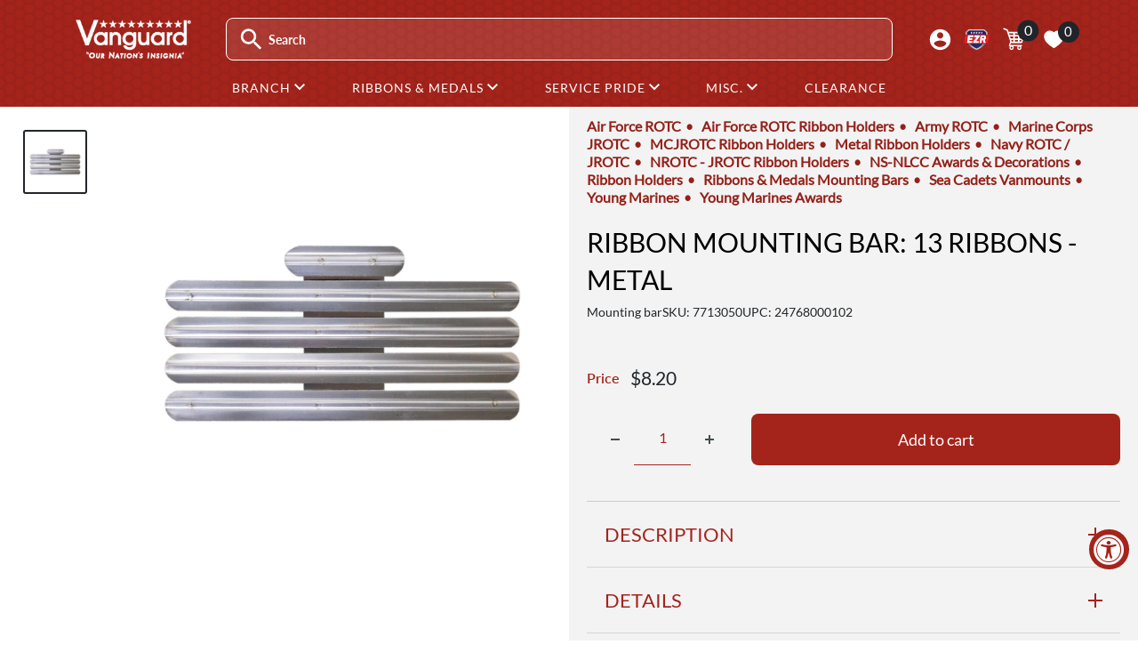

--- FILE ---
content_type: text/html; charset=utf-8
request_url: https://www.vanguardmil.com/products/metal-ribbon-mounting-bar-for-13-ribbons
body_size: 48357
content:
<!doctype html>

<html class="no-js" lang="en">
  <head>
    
	<script src="//www.vanguardmil.com/cdn/shop/files/pandectes-rules.js?v=6528803651695297083"></script>
	
	

    <meta charset="utf-8">
    <meta name="viewport" content="width=device-width, initial-scale=1.0, height=device-height">
    <meta name="theme-color" content="#212529">

    <title>Metal Ribbon Mounting Bar for 13 Ribbons</title><meta name="description" content="Shop Online for Metal Ribbon Mounting Bar for 13 Ribbons from Vanguard Industries"><link rel="canonical" href="https://www.vanguardmil.com/products/metal-ribbon-mounting-bar-for-13-ribbons"><link rel="shortcut icon" href="//www.vanguardmil.com/cdn/shop/files/favicon_1_-1_c3708729-7de1-4ed6-af84-69dcef93a420_96x96.png?v=1742314673" type="image/png"><link rel="preload" as="style" href="//www.vanguardmil.com/cdn/shop/t/202/assets/theme.css?v=174998088754057634591733241738">
    <link rel="preload" as="script" href="//www.vanguardmil.com/cdn/shop/t/202/assets/theme.js?v=34260595880384442431744907606">
    <link rel="preconnect" href="https://cdn.shopify.com">
    <link rel="preconnect" href="https://fonts.shopifycdn.com">
    <link rel="dns-prefetch" href="https://productreviews.shopifycdn.com">
    <link rel="dns-prefetch" href="https://ajax.googleapis.com">
    <link rel="dns-prefetch" href="https://maps.googleapis.com">
    <link rel="dns-prefetch" href="https://maps.gstatic.com">

    <link rel="preconnect" href="https://fonts.googleapis.com">
<link rel="preconnect" href="https://fonts.gstatic.com" crossorigin>
<link href="https://fonts.googleapis.com/css2?family=Lato&family=Rationale&family=Teko:wght@300..700&display=swap" rel="stylesheet">

    <meta property="og:type" content="product">
  <meta property="og:title" content="Ribbon Mounting Bar: 13 Ribbons - metal"><meta property="og:image" content="http://www.vanguardmil.com/cdn/shop/products/7713050.jpg?v=1617287873">
    <meta property="og:image:secure_url" content="https://www.vanguardmil.com/cdn/shop/products/7713050.jpg?v=1617287873">
    <meta property="og:image:width" content="1200">
    <meta property="og:image:height" content="1200"><meta property="product:price:amount" content="8.20">
  <meta property="product:price:currency" content="USD"><meta property="og:description" content="Shop Online for Metal Ribbon Mounting Bar for 13 Ribbons from Vanguard Industries"><meta property="og:url" content="https://www.vanguardmil.com/products/metal-ribbon-mounting-bar-for-13-ribbons">
<meta property="og:site_name" content="Vanguard Industries"><meta name="twitter:card" content="summary"><meta name="twitter:title" content="Ribbon Mounting Bar: 13 Ribbons - metal">
  <meta name="twitter:description" content="Vanmount ribbon mount - metal holder for 13 ribbons. Individually priced.">
  <meta name="twitter:image" content="https://www.vanguardmil.com/cdn/shop/products/7713050_600x600_crop_center.jpg?v=1617287873">
    <link rel="preload" href="//www.vanguardmil.com/cdn/fonts/lato/lato_n4.c3b93d431f0091c8be23185e15c9d1fee1e971c5.woff2" as="font" type="font/woff2" crossorigin><link rel="preload" href="//www.vanguardmil.com/cdn/fonts/lato/lato_n4.c3b93d431f0091c8be23185e15c9d1fee1e971c5.woff2" as="font" type="font/woff2" crossorigin><style>
  @font-face {
  font-family: Lato;
  font-weight: 400;
  font-style: normal;
  font-display: swap;
  src: url("//www.vanguardmil.com/cdn/fonts/lato/lato_n4.c3b93d431f0091c8be23185e15c9d1fee1e971c5.woff2") format("woff2"),
       url("//www.vanguardmil.com/cdn/fonts/lato/lato_n4.d5c00c781efb195594fd2fd4ad04f7882949e327.woff") format("woff");
}

  @font-face {
  font-family: Lato;
  font-weight: 400;
  font-style: normal;
  font-display: swap;
  src: url("//www.vanguardmil.com/cdn/fonts/lato/lato_n4.c3b93d431f0091c8be23185e15c9d1fee1e971c5.woff2") format("woff2"),
       url("//www.vanguardmil.com/cdn/fonts/lato/lato_n4.d5c00c781efb195594fd2fd4ad04f7882949e327.woff") format("woff");
}

@font-face {
  font-family: Lato;
  font-weight: 600;
  font-style: normal;
  font-display: swap;
  src: url("//www.vanguardmil.com/cdn/fonts/lato/lato_n6.38d0e3b23b74a60f769c51d1df73fac96c580d59.woff2") format("woff2"),
       url("//www.vanguardmil.com/cdn/fonts/lato/lato_n6.3365366161bdcc36a3f97cfbb23954d8c4bf4079.woff") format("woff");
}

@font-face {
  font-family: Lato;
  font-weight: 400;
  font-style: italic;
  font-display: swap;
  src: url("//www.vanguardmil.com/cdn/fonts/lato/lato_i4.09c847adc47c2fefc3368f2e241a3712168bc4b6.woff2") format("woff2"),
       url("//www.vanguardmil.com/cdn/fonts/lato/lato_i4.3c7d9eb6c1b0a2bf62d892c3ee4582b016d0f30c.woff") format("woff");
}


  @font-face {
  font-family: Lato;
  font-weight: 700;
  font-style: normal;
  font-display: swap;
  src: url("//www.vanguardmil.com/cdn/fonts/lato/lato_n7.900f219bc7337bc57a7a2151983f0a4a4d9d5dcf.woff2") format("woff2"),
       url("//www.vanguardmil.com/cdn/fonts/lato/lato_n7.a55c60751adcc35be7c4f8a0313f9698598612ee.woff") format("woff");
}

  @font-face {
  font-family: Lato;
  font-weight: 400;
  font-style: italic;
  font-display: swap;
  src: url("//www.vanguardmil.com/cdn/fonts/lato/lato_i4.09c847adc47c2fefc3368f2e241a3712168bc4b6.woff2") format("woff2"),
       url("//www.vanguardmil.com/cdn/fonts/lato/lato_i4.3c7d9eb6c1b0a2bf62d892c3ee4582b016d0f30c.woff") format("woff");
}

  @font-face {
  font-family: Lato;
  font-weight: 700;
  font-style: italic;
  font-display: swap;
  src: url("//www.vanguardmil.com/cdn/fonts/lato/lato_i7.16ba75868b37083a879b8dd9f2be44e067dfbf92.woff2") format("woff2"),
       url("//www.vanguardmil.com/cdn/fonts/lato/lato_i7.4c07c2b3b7e64ab516aa2f2081d2bb0366b9dce8.woff") format("woff");
}


  :root {
    --chevron-down: url("\/\/www.vanguardmil.com\/cdn\/shop\/t\/202\/assets\/chevron_down.svg?v=40466928921424435381740679381");
    --default-text-font-size : 15px;
    --base-text-font-size    : 16px;
    --heading-font-family    : Lato, sans-serif;
    --heading-font-weight    : 400;
    --heading-font-style     : normal;
    --text-font-family       : Lato, sans-serif;
    --text-font-weight       : 400;
    --text-font-style        : normal;
    --text-font-bolder-weight: 600;
    --text-link-decoration   : underline;

    --text-color               : #444D50;
    --text-color-rgb           : 68, 77, 80;
    --heading-color            : #a4241c;
    --border-color             : #cccccc;
    --border-color-rgb         : 204, 204, 204;
    --form-border-color        : #bfbfbf;
    --accent-color             : #212529;
    --accent-color-rgb         : 33, 37, 41;
    --link-color               : #a4241c;
    --link-color-hover         : #631611;
    --background               : #ffffff;
    --secondary-background     : #f3f3f3;
    --secondary-background-rgb : 243, 243, 243;
    --accent-background        : rgba(33, 37, 41, 0.08);

    --input-background: #f3f3f3;

    --error-color       : #ff0000;
    --error-background  : rgba(255, 0, 0, 0.07);
    --success-color     : #00aa00;
    --success-background: rgba(0, 170, 0, 0.11);

    --primary-button-background      : #a4241c;
    --primary-button-background-rgb  : 164, 36, 28;
    --primary-button-text-color      : #ffffff;
    --secondary-button-background    : #780c06;
    --secondary-button-background-rgb: 120, 12, 6;
    --secondary-button-text-color    : #ffffff;

    --header-background      : rgba(0,0,0,0);
    --header-text-color      : #ffffff;
    --header-light-text-color: #a3afef;
    --header-border-color    : rgba(163, 175, 239, 0.3);
    --header-accent-color    : #00badb;

    --footer-background-color:    #f3f5f6;
    --footer-heading-text-color:  #1e2d7d;
    --footer-body-text-color:     #444D50;
    --footer-body-text-color-rgb: 68, 77, 80;
    --footer-accent-color:        #a4241c;
    --footer-accent-color-rgb:    164, 36, 28;
    --footer-border:              none;
    
    --flickity-arrow-color: #999999;--product-on-sale-accent           : #a4241c;
    --product-on-sale-accent-rgb       : 164, 36, 28;
    --product-on-sale-color            : #ffffff;
    --product-in-stock-color           : #008a00;
    --product-low-stock-color          : #a4241c;
    --product-sold-out-color           : #212529;
    --product-custom-label-1-background: #008a00;
    --product-custom-label-1-color     : #ffffff;
    --product-custom-label-2-background: #00a500;
    --product-custom-label-2-color     : #ffffff;
    --product-review-star-color        : #ffbd00;

    --mobile-container-gutter : 20px;
    --desktop-container-gutter: 40px;

    /* Shopify related variables */
    --payment-terms-background-color: #ffffff;
  }
</style>

<script>
  // IE11 does not have support for CSS variables, so we have to polyfill them
  if (!(((window || {}).CSS || {}).supports && window.CSS.supports('(--a: 0)'))) {
    const script = document.createElement('script');
    script.type = 'text/javascript';
    script.src = 'https://cdn.jsdelivr.net/npm/css-vars-ponyfill@2';
    script.onload = function() {
      cssVars({});
    };

    document.getElementsByTagName('head')[0].appendChild(script);
  }
</script>


    <script>window.performance && window.performance.mark && window.performance.mark('shopify.content_for_header.start');</script><meta name="google-site-verification" content="zEn7OKpDZqPujOzzjB27ARyX0vJiJDWfFJ10LafH4Aw">
<meta id="shopify-digital-wallet" name="shopify-digital-wallet" content="/7202413/digital_wallets/dialog">
<meta name="shopify-checkout-api-token" content="a71d3b14f258b08079ec898065bae512">
<meta id="in-context-paypal-metadata" data-shop-id="7202413" data-venmo-supported="true" data-environment="production" data-locale="en_US" data-paypal-v4="true" data-currency="USD">
<link rel="alternate" type="application/json+oembed" href="https://www.vanguardmil.com/products/metal-ribbon-mounting-bar-for-13-ribbons.oembed">
<script async="async" src="/checkouts/internal/preloads.js?locale=en-US"></script>
<script id="shopify-features" type="application/json">{"accessToken":"a71d3b14f258b08079ec898065bae512","betas":["rich-media-storefront-analytics"],"domain":"www.vanguardmil.com","predictiveSearch":true,"shopId":7202413,"locale":"en"}</script>
<script>var Shopify = Shopify || {};
Shopify.shop = "vanguardmil.myshopify.com";
Shopify.locale = "en";
Shopify.currency = {"active":"USD","rate":"1.0"};
Shopify.country = "US";
Shopify.theme = {"name":"vanguard-usamm\/production-V2","id":132828921910,"schema_name":"Warehouse","schema_version":"6.0.0","theme_store_id":null,"role":"main"};
Shopify.theme.handle = "null";
Shopify.theme.style = {"id":null,"handle":null};
Shopify.cdnHost = "www.vanguardmil.com/cdn";
Shopify.routes = Shopify.routes || {};
Shopify.routes.root = "/";</script>
<script type="module">!function(o){(o.Shopify=o.Shopify||{}).modules=!0}(window);</script>
<script>!function(o){function n(){var o=[];function n(){o.push(Array.prototype.slice.apply(arguments))}return n.q=o,n}var t=o.Shopify=o.Shopify||{};t.loadFeatures=n(),t.autoloadFeatures=n()}(window);</script>
<script id="shop-js-analytics" type="application/json">{"pageType":"product"}</script>
<script defer="defer" async type="module" src="//www.vanguardmil.com/cdn/shopifycloud/shop-js/modules/v2/client.init-shop-cart-sync_BT-GjEfc.en.esm.js"></script>
<script defer="defer" async type="module" src="//www.vanguardmil.com/cdn/shopifycloud/shop-js/modules/v2/chunk.common_D58fp_Oc.esm.js"></script>
<script defer="defer" async type="module" src="//www.vanguardmil.com/cdn/shopifycloud/shop-js/modules/v2/chunk.modal_xMitdFEc.esm.js"></script>
<script type="module">
  await import("//www.vanguardmil.com/cdn/shopifycloud/shop-js/modules/v2/client.init-shop-cart-sync_BT-GjEfc.en.esm.js");
await import("//www.vanguardmil.com/cdn/shopifycloud/shop-js/modules/v2/chunk.common_D58fp_Oc.esm.js");
await import("//www.vanguardmil.com/cdn/shopifycloud/shop-js/modules/v2/chunk.modal_xMitdFEc.esm.js");

  window.Shopify.SignInWithShop?.initShopCartSync?.({"fedCMEnabled":true,"windoidEnabled":true});

</script>
<script>(function() {
  var isLoaded = false;
  function asyncLoad() {
    if (isLoaded) return;
    isLoaded = true;
    var urls = ["https:\/\/popup3.lifterapps.com\/js\/modal.js?shop=vanguardmil.myshopify.com","https:\/\/cdn.recovermycart.com\/scripts\/keepcart\/CartJS.min.js?shop=vanguardmil.myshopify.com\u0026shop=vanguardmil.myshopify.com","https:\/\/tools.luckyorange.com\/core\/lo.js?site-id=531cd4e9\u0026shop=vanguardmil.myshopify.com","https:\/\/cdn.zigpoll.com\/zigpoll-shopify-embed.js?accountId=6318a3001f9ef71547acb1da\u0026shop=vanguardmil.myshopify.com"];
    for (var i = 0; i < urls.length; i++) {
      var s = document.createElement('script');
      s.type = 'text/javascript';
      s.async = true;
      s.src = urls[i];
      var x = document.getElementsByTagName('script')[0];
      x.parentNode.insertBefore(s, x);
    }
  };
  if(window.attachEvent) {
    window.attachEvent('onload', asyncLoad);
  } else {
    window.addEventListener('load', asyncLoad, false);
  }
})();</script>
<script id="__st">var __st={"a":7202413,"offset":-28800,"reqid":"bf7ad67f-1187-4145-8bee-0909cb918de1-1769328718","pageurl":"www.vanguardmil.com\/products\/metal-ribbon-mounting-bar-for-13-ribbons","u":"19db81240a81","p":"product","rtyp":"product","rid":420522404};</script>
<script>window.ShopifyPaypalV4VisibilityTracking = true;</script>
<script id="captcha-bootstrap">!function(){'use strict';const t='contact',e='account',n='new_comment',o=[[t,t],['blogs',n],['comments',n],[t,'customer']],c=[[e,'customer_login'],[e,'guest_login'],[e,'recover_customer_password'],[e,'create_customer']],r=t=>t.map((([t,e])=>`form[action*='/${t}']:not([data-nocaptcha='true']) input[name='form_type'][value='${e}']`)).join(','),a=t=>()=>t?[...document.querySelectorAll(t)].map((t=>t.form)):[];function s(){const t=[...o],e=r(t);return a(e)}const i='password',u='form_key',d=['recaptcha-v3-token','g-recaptcha-response','h-captcha-response',i],f=()=>{try{return window.sessionStorage}catch{return}},m='__shopify_v',_=t=>t.elements[u];function p(t,e,n=!1){try{const o=window.sessionStorage,c=JSON.parse(o.getItem(e)),{data:r}=function(t){const{data:e,action:n}=t;return t[m]||n?{data:e,action:n}:{data:t,action:n}}(c);for(const[e,n]of Object.entries(r))t.elements[e]&&(t.elements[e].value=n);n&&o.removeItem(e)}catch(o){console.error('form repopulation failed',{error:o})}}const l='form_type',E='cptcha';function T(t){t.dataset[E]=!0}const w=window,h=w.document,L='Shopify',v='ce_forms',y='captcha';let A=!1;((t,e)=>{const n=(g='f06e6c50-85a8-45c8-87d0-21a2b65856fe',I='https://cdn.shopify.com/shopifycloud/storefront-forms-hcaptcha/ce_storefront_forms_captcha_hcaptcha.v1.5.2.iife.js',D={infoText:'Protected by hCaptcha',privacyText:'Privacy',termsText:'Terms'},(t,e,n)=>{const o=w[L][v],c=o.bindForm;if(c)return c(t,g,e,D).then(n);var r;o.q.push([[t,g,e,D],n]),r=I,A||(h.body.append(Object.assign(h.createElement('script'),{id:'captcha-provider',async:!0,src:r})),A=!0)});var g,I,D;w[L]=w[L]||{},w[L][v]=w[L][v]||{},w[L][v].q=[],w[L][y]=w[L][y]||{},w[L][y].protect=function(t,e){n(t,void 0,e),T(t)},Object.freeze(w[L][y]),function(t,e,n,w,h,L){const[v,y,A,g]=function(t,e,n){const i=e?o:[],u=t?c:[],d=[...i,...u],f=r(d),m=r(i),_=r(d.filter((([t,e])=>n.includes(e))));return[a(f),a(m),a(_),s()]}(w,h,L),I=t=>{const e=t.target;return e instanceof HTMLFormElement?e:e&&e.form},D=t=>v().includes(t);t.addEventListener('submit',(t=>{const e=I(t);if(!e)return;const n=D(e)&&!e.dataset.hcaptchaBound&&!e.dataset.recaptchaBound,o=_(e),c=g().includes(e)&&(!o||!o.value);(n||c)&&t.preventDefault(),c&&!n&&(function(t){try{if(!f())return;!function(t){const e=f();if(!e)return;const n=_(t);if(!n)return;const o=n.value;o&&e.removeItem(o)}(t);const e=Array.from(Array(32),(()=>Math.random().toString(36)[2])).join('');!function(t,e){_(t)||t.append(Object.assign(document.createElement('input'),{type:'hidden',name:u})),t.elements[u].value=e}(t,e),function(t,e){const n=f();if(!n)return;const o=[...t.querySelectorAll(`input[type='${i}']`)].map((({name:t})=>t)),c=[...d,...o],r={};for(const[a,s]of new FormData(t).entries())c.includes(a)||(r[a]=s);n.setItem(e,JSON.stringify({[m]:1,action:t.action,data:r}))}(t,e)}catch(e){console.error('failed to persist form',e)}}(e),e.submit())}));const S=(t,e)=>{t&&!t.dataset[E]&&(n(t,e.some((e=>e===t))),T(t))};for(const o of['focusin','change'])t.addEventListener(o,(t=>{const e=I(t);D(e)&&S(e,y())}));const B=e.get('form_key'),M=e.get(l),P=B&&M;t.addEventListener('DOMContentLoaded',(()=>{const t=y();if(P)for(const e of t)e.elements[l].value===M&&p(e,B);[...new Set([...A(),...v().filter((t=>'true'===t.dataset.shopifyCaptcha))])].forEach((e=>S(e,t)))}))}(h,new URLSearchParams(w.location.search),n,t,e,['guest_login'])})(!0,!0)}();</script>
<script integrity="sha256-4kQ18oKyAcykRKYeNunJcIwy7WH5gtpwJnB7kiuLZ1E=" data-source-attribution="shopify.loadfeatures" defer="defer" src="//www.vanguardmil.com/cdn/shopifycloud/storefront/assets/storefront/load_feature-a0a9edcb.js" crossorigin="anonymous"></script>
<script data-source-attribution="shopify.dynamic_checkout.dynamic.init">var Shopify=Shopify||{};Shopify.PaymentButton=Shopify.PaymentButton||{isStorefrontPortableWallets:!0,init:function(){window.Shopify.PaymentButton.init=function(){};var t=document.createElement("script");t.src="https://www.vanguardmil.com/cdn/shopifycloud/portable-wallets/latest/portable-wallets.en.js",t.type="module",document.head.appendChild(t)}};
</script>
<script data-source-attribution="shopify.dynamic_checkout.buyer_consent">
  function portableWalletsHideBuyerConsent(e){var t=document.getElementById("shopify-buyer-consent"),n=document.getElementById("shopify-subscription-policy-button");t&&n&&(t.classList.add("hidden"),t.setAttribute("aria-hidden","true"),n.removeEventListener("click",e))}function portableWalletsShowBuyerConsent(e){var t=document.getElementById("shopify-buyer-consent"),n=document.getElementById("shopify-subscription-policy-button");t&&n&&(t.classList.remove("hidden"),t.removeAttribute("aria-hidden"),n.addEventListener("click",e))}window.Shopify?.PaymentButton&&(window.Shopify.PaymentButton.hideBuyerConsent=portableWalletsHideBuyerConsent,window.Shopify.PaymentButton.showBuyerConsent=portableWalletsShowBuyerConsent);
</script>
<script data-source-attribution="shopify.dynamic_checkout.cart.bootstrap">document.addEventListener("DOMContentLoaded",(function(){function t(){return document.querySelector("shopify-accelerated-checkout-cart, shopify-accelerated-checkout")}if(t())Shopify.PaymentButton.init();else{new MutationObserver((function(e,n){t()&&(Shopify.PaymentButton.init(),n.disconnect())})).observe(document.body,{childList:!0,subtree:!0})}}));
</script>
<link id="shopify-accelerated-checkout-styles" rel="stylesheet" media="screen" href="https://www.vanguardmil.com/cdn/shopifycloud/portable-wallets/latest/accelerated-checkout-backwards-compat.css" crossorigin="anonymous">
<style id="shopify-accelerated-checkout-cart">
        #shopify-buyer-consent {
  margin-top: 1em;
  display: inline-block;
  width: 100%;
}

#shopify-buyer-consent.hidden {
  display: none;
}

#shopify-subscription-policy-button {
  background: none;
  border: none;
  padding: 0;
  text-decoration: underline;
  font-size: inherit;
  cursor: pointer;
}

#shopify-subscription-policy-button::before {
  box-shadow: none;
}

      </style>

<script>window.performance && window.performance.mark && window.performance.mark('shopify.content_for_header.end');</script>
    
<script>window.BOLD = window.BOLD || {};
    window.BOLD.common = window.BOLD.common || {};
    window.BOLD.common.Shopify = window.BOLD.common.Shopify || {};
    window.BOLD.common.Shopify.shop = {
      domain: 'www.vanguardmil.com',
      permanent_domain: 'vanguardmil.myshopify.com',
      url: 'https://www.vanguardmil.com',
      secure_url: 'https://www.vanguardmil.com',
      money_format: "${{amount}}",
      currency: "USD"
    };
    window.BOLD.common.Shopify.customer = {
      id: null,
      tags: null,
    };
    window.BOLD.common.Shopify.cart = {"note":null,"attributes":{},"original_total_price":0,"total_price":0,"total_discount":0,"total_weight":0.0,"item_count":0,"items":[],"requires_shipping":false,"currency":"USD","items_subtotal_price":0,"cart_level_discount_applications":[],"checkout_charge_amount":0};
    window.BOLD.common.template = 'product';window.BOLD.common.Shopify.formatMoney = function(money, format) {
        function n(t, e) {
            return "undefined" == typeof t ? e : t
        }
        function r(t, e, r, i) {
            if (e = n(e, 2),
                r = n(r, ","),
                i = n(i, "."),
            isNaN(t) || null == t)
                return 0;
            t = (t / 100).toFixed(e);
            var o = t.split(".")
                , a = o[0].replace(/(\d)(?=(\d\d\d)+(?!\d))/g, "$1" + r)
                , s = o[1] ? i + o[1] : "";
            return a + s
        }
        "string" == typeof money && (money = money.replace(".", ""));
        var i = ""
            , o = /\{\{\s*(\w+)\s*\}\}/
            , a = format || window.BOLD.common.Shopify.shop.money_format || window.Shopify.money_format || "$ {{ amount }}";
        switch (a.match(o)[1]) {
            case "amount":
                i = r(money, 2, ",", ".");
                break;
            case "amount_no_decimals":
                i = r(money, 0, ",", ".");
                break;
            case "amount_with_comma_separator":
                i = r(money, 2, ".", ",");
                break;
            case "amount_no_decimals_with_comma_separator":
                i = r(money, 0, ".", ",");
                break;
            case "amount_with_space_separator":
                i = r(money, 2, " ", ",");
                break;
            case "amount_no_decimals_with_space_separator":
                i = r(money, 0, " ", ",");
                break;
            case "amount_with_apostrophe_separator":
                i = r(money, 2, "'", ".");
                break;
        }
        return a.replace(o, i);
    };
    window.BOLD.common.Shopify.saveProduct = function (handle, product) {
      if (typeof handle === 'string' && typeof window.BOLD.common.Shopify.products[handle] === 'undefined') {
        if (typeof product === 'number') {
          window.BOLD.common.Shopify.handles[product] = handle;
          product = { id: product };
        }
        window.BOLD.common.Shopify.products[handle] = product;
      }
    };
    window.BOLD.common.Shopify.saveVariant = function (variant_id, variant) {
      if (typeof variant_id === 'number' && typeof window.BOLD.common.Shopify.variants[variant_id] === 'undefined') {
        window.BOLD.common.Shopify.variants[variant_id] = variant;
      }
    };window.BOLD.common.Shopify.products = window.BOLD.common.Shopify.products || {};
    window.BOLD.common.Shopify.variants = window.BOLD.common.Shopify.variants || {};
    window.BOLD.common.Shopify.handles = window.BOLD.common.Shopify.handles || {};window.BOLD.common.Shopify.handle = "metal-ribbon-mounting-bar-for-13-ribbons"
window.BOLD.common.Shopify.saveProduct("metal-ribbon-mounting-bar-for-13-ribbons", 420522404);window.BOLD.common.Shopify.saveVariant(1153393364, { product_id: 420522404, product_handle: "metal-ribbon-mounting-bar-for-13-ribbons", price: 820, group_id: '', csp_metafield: {}});window.BOLD.apps_installed = {"Product Options":2} || {};window.BOLD.common.Shopify.metafields = window.BOLD.common.Shopify.metafields || {};window.BOLD.common.Shopify.metafields["bold_rp"] = {};window.BOLD.common.Shopify.metafields["bold_csp_defaults"] = {};window.BOLD.common.cacheParams = window.BOLD.common.cacheParams || {};
</script>

    
<script>
  window.BOLD = window.BOLD || {};
  window.BOLD.common = window.BOLD.common || {};
    window.BOLD.common.cacheParams = window.BOLD.common.cacheParams || {};
  window.BOLD.common.cacheParams.options = 1768834058;
</script>
<link href="//www.vanguardmil.com/cdn/shop/t/202/assets/bold-options.css?v=87316498131325035181740679380" rel="stylesheet" type="text/css" media="all" />
<script src="https://options.shopapps.site/js/options.js" type="text/javascript"></script>
    

    <script src="https://cdn.jsdelivr.net/npm/jquery/dist/jquery.min.js" ></script>
    <script src="https://cdn.jsdelivr.net/npm/popper.js@1.16.0/dist/umd/popper.min.js" defer></script>
<script src="https://stackpath.bootstrapcdn.com/bootstrap/4.3.1/js/bootstrap.min.js" integrity="sha384-JjSmVgyd0p3pXB1rRibZUAYoIIy6OrQ6VrjIEaFf/nJGzIxFDsf4x0xIM+B07jRM" crossorigin="anonymous" defer></script>

    
    <link rel="stylesheet" href="//www.vanguardmil.com/cdn/shop/t/202/assets/theme2.css?v=150684634643329899011766609087">
    <link rel="stylesheet" href="//www.vanguardmil.com/cdn/shop/t/202/assets/bootstrap2.css?v=68437401972965980981740679381">
    <link href="//www.vanguardmil.com/cdn/shop/t/202/assets/vanguard-style2.css?v=64295343391860832811764092411" rel="stylesheet" type="text/css" media="all" />
    <link href="//www.vanguardmil.com/cdn/shop/t/202/assets/slide-menu.css?v=48104659836895137301727802975" rel="stylesheet" type="text/css" media="all" />
    <link rel="stylesheet" media="print" href="//www.vanguardmil.com/cdn/shop/t/202/assets/print.css?v=46544742635725541251742824760">

    <script type="application/ld+json">{"@context":"http:\/\/schema.org\/","@id":"\/products\/metal-ribbon-mounting-bar-for-13-ribbons#product","@type":"Product","brand":{"@type":"Brand","name":"Vanguard Industries"},"category":"Ribbons and Medals","description":"Vanmount ribbon mount - metal holder for 13 ribbons. Individually priced.","image":"https:\/\/www.vanguardmil.com\/cdn\/shop\/products\/7713050.jpg?v=1617287873\u0026width=1920","mpn":"24768000102","name":"Ribbon Mounting Bar: 13 Ribbons - metal","offers":{"@id":"\/products\/metal-ribbon-mounting-bar-for-13-ribbons?variant=1153393364#offer","@type":"Offer","availability":"http:\/\/schema.org\/InStock","price":"8.20","priceCurrency":"USD","url":"https:\/\/www.vanguardmil.com\/products\/metal-ribbon-mounting-bar-for-13-ribbons?variant=1153393364"},"sku":"7713050","url":"https:\/\/www.vanguardmil.com\/products\/metal-ribbon-mounting-bar-for-13-ribbons"}</script><script type="application/ld+json">
  {
    "@context": "https://schema.org",
    "@type": "BreadcrumbList",
    "itemListElement": [{
        "@type": "ListItem",
        "position": 1,
        "name": "Home",
        "item": "https://www.vanguardmil.com"
      },{
            "@type": "ListItem",
            "position": 2,
            "name": "Ribbon Mounting Bar: 13 Ribbons - metal",
            "item": "https://www.vanguardmil.com/products/metal-ribbon-mounting-bar-for-13-ribbons"
          }]
  }
</script>

    <script>
      // Doofinder accessibility fix
      document.addEventListener('focusout', (e) => {
        if (!e.target.closest('.dfd-root')) return;
        setTimeout(() => {
          if (!document.querySelector('.dfd-root[hidden]')) return;

          const allTabbaleElements = Array.from(document.querySelectorAll('*')).filter(e => e.tabIndex >= 0);
          const searchBar = document.querySelector('#search-input');
          const nextElementIndex = allTabbaleElements.findIndex(e => e === searchBar) + 1;

          allTabbaleElements[nextElementIndex].focus();
        }, 100);
      });
    </script>
    <script>
      // This allows to expose several variables to the global scope, to be used in scripts
      window.theme = {
        pageType: "product",
        cartCount: 0,
        moneyFormat: "${{amount}}",
        moneyWithCurrencyFormat: "${{amount}} USD",
        currencyCodeEnabled: false,
        showDiscount: true,
        discountMode: "percentage",
        cartType: "page"
      };

      window.routes = {
        rootUrl: "\/",
        rootUrlWithoutSlash: '',
        cartUrl: "\/cart",
        cartAddUrl: "\/cart\/add",
        cartChangeUrl: "\/cart\/change",
        searchUrl: "\/search",
        productRecommendationsUrl: "\/recommendations\/products"
      };

      window.languages = {
        productRegularPrice: "Regular price",
        productSalePrice: "Sale price",
        collectionOnSaleLabel: "Save {{savings}}",
        productFormUnavailable: "Unavailable",
        productFormAddToCart: "Add to cart",
        productFormPreOrder: "Pre-order",
        productFormSoldOut: "Sold out",
        productAdded: "Product has been added to your cart",
        productAddedShort: "Added!",
        shippingEstimatorNoResults: "No shipping could be found for your address.",
        shippingEstimatorOneResult: "There is one shipping rate for your address:",
        shippingEstimatorMultipleResults: "There are {{count}} shipping rates for your address:",
        shippingEstimatorErrors: "There are some errors:"
      };

      document.documentElement.className = document.documentElement.className.replace('no-js', 'js');
    </script><script src="//www.vanguardmil.com/cdn/shop/t/202/assets/theme.js?v=34260595880384442431744907606" defer></script>
    <script src="//www.vanguardmil.com/cdn/shop/t/202/assets/custom.js?v=103714942006477426081741625925" defer></script><script>
        (function () {
          window.onpageshow = function() {
            // We force re-freshing the cart content onpageshow, as most browsers will serve a cache copy when hitting the
            // back button, which cause staled data
            document.documentElement.dispatchEvent(new CustomEvent('cart:refresh', {
              bubbles: true,
              detail: {scrollToTop: false}
            }));
          };
        })();
      </script><!-- BEGIN app block: shopify://apps/pandectes-gdpr/blocks/banner/58c0baa2-6cc1-480c-9ea6-38d6d559556a -->
  
    
      <!-- TCF is active, scripts are loaded above -->
      
        <script>
          if (!window.PandectesRulesSettings) {
            window.PandectesRulesSettings = {"store":{"id":7202413,"adminMode":false,"headless":false,"storefrontRootDomain":"","checkoutRootDomain":"","storefrontAccessToken":""},"banner":{"revokableTrigger":false,"cookiesBlockedByDefault":"7","hybridStrict":false,"isActive":true},"geolocation":{"auOnly":false,"brOnly":false,"caOnly":false,"chOnly":false,"euOnly":false,"jpOnly":false,"nzOnly":false,"thOnly":false,"zaOnly":false,"canadaOnly":false,"globalVisibility":true},"blocker":{"isActive":false,"googleConsentMode":{"isActive":true,"id":"GTM-57MC5K2","analyticsId":"G-3DVY3EV05L","adwordsId":"AW-1041182928","adStorageCategory":4,"analyticsStorageCategory":2,"functionalityStorageCategory":1,"personalizationStorageCategory":1,"securityStorageCategory":0,"customEvent":true,"redactData":true,"urlPassthrough":false,"dataLayerProperty":"dataLayer","waitForUpdate":0,"useNativeChannel":false,"debugMode":false},"facebookPixel":{"isActive":true,"id":"4163626356991531","ldu":true},"microsoft":{"isActive":false,"uetTags":""},"rakuten":{"isActive":false,"cmp":false,"ccpa":false},"gpcIsActive":true,"klaviyoIsActive":false,"defaultBlocked":7,"patterns":{"whiteList":[],"blackList":{"1":[],"2":[],"4":[],"8":[]},"iframesWhiteList":[],"iframesBlackList":{"1":[],"2":[],"4":[],"8":[]},"beaconsWhiteList":[],"beaconsBlackList":{"1":[],"2":[],"4":[],"8":[]}}}};
            const rulesScript = document.createElement('script');
            window.PandectesRulesSettings.auto = true;
            rulesScript.src = "https://cdn.shopify.com/extensions/019bed03-b206-7ab3-9c8b-20b884e5903f/gdpr-243/assets/pandectes-rules.js";
            const firstChild = document.head.firstChild;
            document.head.insertBefore(rulesScript, firstChild);
          }
        </script>
      
      <script>
        
          window.PandectesSettings = {"store":{"id":7202413,"plan":"plus","theme":"vanguard-usamm/production-V2","primaryLocale":"en","adminMode":false,"headless":false,"storefrontRootDomain":"","checkoutRootDomain":"","storefrontAccessToken":""},"tsPublished":1752525515,"declaration":{"showType":true,"showPurpose":false,"showProvider":false,"declIntroText":"We use cookies to optimize website functionality, analyze the performance, and provide personalized experience to you. Some cookies are essential to make the website operate and function correctly. Those cookies cannot be disabled. In this window you can manage your preference of cookies.","showDateGenerated":true},"language":{"unpublished":[],"languageMode":"Single","fallbackLanguage":"en","languageDetection":"browser","languagesSupported":[]},"texts":{"managed":{"headerText":{"en":"We respect your privacy"},"consentText":{"en":"This website uses cookies to ensure you get the best experience."},"linkText":{"en":"Learn more"},"imprintText":{"en":"Imprint"},"googleLinkText":{"en":"Google's Privacy Terms"},"allowButtonText":{"en":"Accept"},"denyButtonText":{"en":"Decline"},"dismissButtonText":{"en":"Ok"},"leaveSiteButtonText":{"en":"Leave this site"},"preferencesButtonText":{"en":"Preferences"},"cookiePolicyText":{"en":"Cookie policy"},"preferencesPopupTitleText":{"en":"Manage consent preferences"},"preferencesPopupIntroText":{"en":"We use cookies to optimize website functionality, analyze the performance, and provide personalized experience to you. Some cookies are essential to make the website operate and function correctly. Those cookies cannot be disabled. In this window you can manage your preference of cookies."},"preferencesPopupSaveButtonText":{"en":"Save preferences"},"preferencesPopupCloseButtonText":{"en":"Close"},"preferencesPopupAcceptAllButtonText":{"en":"Accept all"},"preferencesPopupRejectAllButtonText":{"en":"Reject all"},"cookiesDetailsText":{"en":"Cookies details"},"preferencesPopupAlwaysAllowedText":{"en":"Always allowed"},"accessSectionParagraphText":{"en":"You have the right to request access to your data at any time."},"accessSectionTitleText":{"en":"Data portability"},"accessSectionAccountInfoActionText":{"en":"Personal data"},"accessSectionDownloadReportActionText":{"en":"Request export"},"accessSectionGDPRRequestsActionText":{"en":"Data subject requests"},"accessSectionOrdersRecordsActionText":{"en":"Orders"},"rectificationSectionParagraphText":{"en":"You have the right to request your data to be updated whenever you think it is appropriate."},"rectificationSectionTitleText":{"en":"Data Rectification"},"rectificationCommentPlaceholder":{"en":"Describe what you want to be updated"},"rectificationCommentValidationError":{"en":"Comment is required"},"rectificationSectionEditAccountActionText":{"en":"Request an update"},"erasureSectionTitleText":{"en":"Right to be forgotten"},"erasureSectionParagraphText":{"en":"You have the right to ask all your data to be erased. After that, you will no longer be able to access your account."},"erasureSectionRequestDeletionActionText":{"en":"Request personal data deletion"},"consentDate":{"en":"Consent date"},"consentId":{"en":"Consent ID"},"consentSectionChangeConsentActionText":{"en":"Change consent preference"},"consentSectionConsentedText":{"en":"You consented to the cookies policy of this website on"},"consentSectionNoConsentText":{"en":"You have not consented to the cookies policy of this website."},"consentSectionTitleText":{"en":"Your cookie consent"},"consentStatus":{"en":"Consent preference"},"confirmationFailureMessage":{"en":"Your request was not verified. Please try again and if problem persists, contact store owner for assistance"},"confirmationFailureTitle":{"en":"A problem occurred"},"confirmationSuccessMessage":{"en":"We will soon get back to you as to your request."},"confirmationSuccessTitle":{"en":"Your request is verified"},"guestsSupportEmailFailureMessage":{"en":"Your request was not submitted. Please try again and if problem persists, contact store owner for assistance."},"guestsSupportEmailFailureTitle":{"en":"A problem occurred"},"guestsSupportEmailPlaceholder":{"en":"E-mail address"},"guestsSupportEmailSuccessMessage":{"en":"If you are registered as a customer of this store, you will soon receive an email with instructions on how to proceed."},"guestsSupportEmailSuccessTitle":{"en":"Thank you for your request"},"guestsSupportEmailValidationError":{"en":"Email is not valid"},"guestsSupportInfoText":{"en":"Please login with your customer account to further proceed."},"submitButton":{"en":"Submit"},"submittingButton":{"en":"Submitting..."},"cancelButton":{"en":"Cancel"},"declIntroText":{"en":"We use cookies to optimize website functionality, analyze the performance, and provide personalized experience to you. Some cookies are essential to make the website operate and function correctly. Those cookies cannot be disabled. In this window you can manage your preference of cookies."},"declName":{"en":"Name"},"declPurpose":{"en":"Purpose"},"declType":{"en":"Type"},"declRetention":{"en":"Retention"},"declProvider":{"en":"Provider"},"declFirstParty":{"en":"First-party"},"declThirdParty":{"en":"Third-party"},"declSeconds":{"en":"seconds"},"declMinutes":{"en":"minutes"},"declHours":{"en":"hours"},"declDays":{"en":"days"},"declMonths":{"en":"months"},"declYears":{"en":"years"},"declSession":{"en":"Session"},"declDomain":{"en":"Domain"},"declPath":{"en":"Path"}},"categories":{"strictlyNecessaryCookiesTitleText":{"en":"Strictly necessary cookies"},"strictlyNecessaryCookiesDescriptionText":{"en":"These cookies are essential in order to enable you to move around the website and use its features, such as accessing secure areas of the website. The website cannot function properly without these cookies."},"functionalityCookiesTitleText":{"en":"Functional cookies"},"functionalityCookiesDescriptionText":{"en":"These cookies enable the site to provide enhanced functionality and personalisation. They may be set by us or by third party providers whose services we have added to our pages. If you do not allow these cookies then some or all of these services may not function properly."},"performanceCookiesTitleText":{"en":"Performance cookies"},"performanceCookiesDescriptionText":{"en":"These cookies enable us to monitor and improve the performance of our website. For example, they allow us to count visits, identify traffic sources and see which parts of the site are most popular."},"targetingCookiesTitleText":{"en":"Targeting cookies"},"targetingCookiesDescriptionText":{"en":"These cookies may be set through our site by our advertising partners. They may be used by those companies to build a profile of your interests and show you relevant adverts on other sites.    They do not store directly personal information, but are based on uniquely identifying your browser and internet device. If you do not allow these cookies, you will experience less targeted advertising."},"unclassifiedCookiesTitleText":{"en":"Unclassified cookies"},"unclassifiedCookiesDescriptionText":{"en":"Unclassified cookies are cookies that we are in the process of classifying, together with the providers of individual cookies."}},"auto":{}},"library":{"previewMode":false,"fadeInTimeout":0,"defaultBlocked":7,"showLink":true,"showImprintLink":false,"showGoogleLink":true,"enabled":true,"cookie":{"expiryDays":365,"secure":true,"domain":""},"dismissOnScroll":false,"dismissOnWindowClick":false,"dismissOnTimeout":false,"palette":{"popup":{"background":"#FFFFFF","backgroundForCalculations":{"a":1,"b":255,"g":255,"r":255},"text":"#292525"},"button":{"background":"#A4241C","backgroundForCalculations":{"a":1,"b":28,"g":36,"r":164},"text":"#FFFFFF","textForCalculation":{"a":1,"b":255,"g":255,"r":255},"border":"transparent"}},"content":{"href":"https://vanguardmil.myshopify.com/policies/privacy-policy","imprintHref":"/","close":"&#10005;","target":"_blank","logo":"<img class=\"cc-banner-logo\" style=\"max-height: 40px;\" src=\"https://vanguardmil.myshopify.com/cdn/shop/files/pandectes-banner-logo.png\" alt=\"Cookie banner\" />"},"window":"<div role=\"dialog\" aria-label=\"We respect your privacy\" aria-describedby=\"cookieconsent:desc\" id=\"pandectes-banner\" class=\"cc-window-wrapper cc-bottom-wrapper\"><div class=\"pd-cookie-banner-window cc-window {{classes}}\"><!--googleoff: all-->{{children}}<!--googleon: all--></div></div>","compliance":{"custom":"<div class=\"cc-compliance cc-highlight\">{{preferences}}{{allow}}</div>"},"type":"custom","layouts":{"basic":"{{logo}}{{messagelink}}{{compliance}}"},"position":"bottom","theme":"block","revokable":true,"animateRevokable":false,"revokableReset":false,"revokableLogoUrl":"https://vanguardmil.myshopify.com/cdn/shop/files/pandectes-reopen-logo.png","revokablePlacement":"bottom-right","revokableMarginHorizontal":15,"revokableMarginVertical":15,"static":false,"autoAttach":true,"hasTransition":true,"blacklistPage":[""],"elements":{"close":"<button aria-label=\"Close\" type=\"button\" class=\"cc-close\">{{close}}</button>","dismiss":"<button type=\"button\" class=\"cc-btn cc-btn-decision cc-dismiss\">{{dismiss}}</button>","allow":"<button type=\"button\" class=\"cc-btn cc-btn-decision cc-allow\">{{allow}}</button>","deny":"<button type=\"button\" class=\"cc-btn cc-btn-decision cc-deny\">{{deny}}</button>","preferences":"<button type=\"button\" class=\"cc-btn cc-settings\" onclick=\"Pandectes.fn.openPreferences()\">{{preferences}}</button>"}},"geolocation":{"auOnly":false,"brOnly":false,"caOnly":false,"chOnly":false,"euOnly":false,"jpOnly":false,"nzOnly":false,"thOnly":false,"zaOnly":false,"canadaOnly":false,"globalVisibility":true},"dsr":{"guestsSupport":false,"accessSectionDownloadReportAuto":false},"banner":{"resetTs":1737649534,"extraCss":"        .cc-banner-logo {max-width: 24em!important;}    @media(min-width: 768px) {.cc-window.cc-floating{max-width: 24em!important;width: 24em!important;}}    .cc-message, .pd-cookie-banner-window .cc-header, .cc-logo {text-align: left}    .cc-window-wrapper{z-index: 2147483647;}    .cc-window{z-index: 2147483647;font-size: 17px!important;font-family: inherit;}    .pd-cookie-banner-window .cc-header{font-size: 17px!important;font-family: inherit;}    .pd-cp-ui{font-family: inherit; background-color: #FFFFFF;color:#292525;}    button.pd-cp-btn, a.pd-cp-btn{background-color:#A4241C;color:#FFFFFF!important;}    input + .pd-cp-preferences-slider{background-color: rgba(41, 37, 37, 0.3)}    .pd-cp-scrolling-section::-webkit-scrollbar{background-color: rgba(41, 37, 37, 0.3)}    input:checked + .pd-cp-preferences-slider{background-color: rgba(41, 37, 37, 1)}    .pd-cp-scrolling-section::-webkit-scrollbar-thumb {background-color: rgba(41, 37, 37, 1)}    .pd-cp-ui-close{color:#292525;}    .pd-cp-preferences-slider:before{background-color: #FFFFFF}    .pd-cp-title:before {border-color: #292525!important}    .pd-cp-preferences-slider{background-color:#292525}    .pd-cp-toggle{color:#292525!important}    @media(max-width:699px) {.pd-cp-ui-close-top svg {fill: #292525}}    .pd-cp-toggle:hover,.pd-cp-toggle:visited,.pd-cp-toggle:active{color:#292525!important}    .pd-cookie-banner-window {box-shadow: 0 0 18px rgb(0 0 0 / 20%);}  ","customJavascript":{"useButtons":true},"showPoweredBy":false,"logoHeight":40,"revokableTrigger":false,"hybridStrict":false,"cookiesBlockedByDefault":"7","isActive":true,"implicitSavePreferences":true,"cookieIcon":false,"blockBots":false,"showCookiesDetails":true,"hasTransition":true,"blockingPage":false,"showOnlyLandingPage":false,"leaveSiteUrl":"https://www.google.com","linkRespectStoreLang":true},"cookies":{"0":[{"name":"keep_alive","type":"http","domain":"www.vanguardmil.com","path":"/","provider":"Shopify","firstParty":true,"retention":"30 minute(s)","expires":30,"unit":"declMinutes","purpose":{"en":"Used when international domain redirection is enabled to determine if a request is the first one of a session."}},{"name":"secure_customer_sig","type":"http","domain":"www.vanguardmil.com","path":"/","provider":"Shopify","firstParty":true,"retention":"1 year(s)","expires":1,"unit":"declYears","purpose":{"en":"Used to identify a user after they sign into a shop as a customer so they do not need to log in again."}},{"name":"localization","type":"http","domain":"www.vanguardmil.com","path":"/","provider":"Shopify","firstParty":true,"retention":"1 year(s)","expires":1,"unit":"declYears","purpose":{"en":"Used to localize the cart to the correct country."}},{"name":"_tracking_consent","type":"http","domain":".vanguardmil.com","path":"/","provider":"Shopify","firstParty":false,"retention":"1 year(s)","expires":1,"unit":"declYears","purpose":{"en":"Used to store a user's preferences if a merchant has set up privacy rules in the visitor's region."}},{"name":"wpm-test-cookie","type":"http","domain":"com","path":"/","provider":"Unknown","firstParty":false,"retention":"Session","expires":1,"unit":"declSeconds","purpose":{"en":""}}],"1":[{"name":"rmc_logged_in_at","type":"http","domain":"www.vanguardmil.com","path":"/","provider":"Marsello","firstParty":true,"retention":"Session","expires":-55,"unit":"declYears","purpose":{"en":"Used by Abandoned Cart Recovery app."}}],"2":[{"name":"__cf_bm","type":"http","domain":".livewishlist.scriptengine.net","path":"/","provider":"CloudFlare","firstParty":false,"retention":"30 minute(s)","expires":30,"unit":"declMinutes","purpose":{"en":"Used to manage incoming traffic that matches criteria associated with bots."}},{"name":"_ga","type":"http","domain":".vanguardmil.com","path":"/","provider":"Google","firstParty":false,"retention":"1 year(s)","expires":1,"unit":"declYears","purpose":{"en":"Cookie is set by Google Analytics with unknown functionality"}},{"name":"_gid","type":"http","domain":".vanguardmil.com","path":"/","provider":"Google","firstParty":false,"retention":"1 day(s)","expires":1,"unit":"declDays","purpose":{"en":"Cookie is placed by Google Analytics to count and track pageviews."}},{"name":"__cf_bm","type":"http","domain":".shappify.com","path":"/","provider":"CloudFlare","firstParty":false,"retention":"30 minute(s)","expires":30,"unit":"declMinutes","purpose":{"en":"Used to manage incoming traffic that matches criteria associated with bots."}},{"name":"__cf_bm","type":"http","domain":".boldapps.net","path":"/","provider":"CloudFlare","firstParty":false,"retention":"30 minute(s)","expires":30,"unit":"declMinutes","purpose":{"en":"Used to manage incoming traffic that matches criteria associated with bots."}},{"name":"_ga_G3RDTGKWR4","type":"http","domain":".vanguardmil.com","path":"/","provider":"Google","firstParty":false,"retention":"1 year(s)","expires":1,"unit":"declYears","purpose":{"en":""}},{"name":"_ga_3DVY3EV05L","type":"http","domain":".vanguardmil.com","path":"/","provider":"Google","firstParty":false,"retention":"1 year(s)","expires":1,"unit":"declYears","purpose":{"en":""}},{"name":"_gat_PopUpWindow","type":"http","domain":".vanguardmil.com","path":"/","provider":"Google","firstParty":false,"retention":"1 minute(s)","expires":1,"unit":"declMinutes","purpose":{"en":""}}],"4":[{"name":"_gcl_au","type":"http","domain":".vanguardmil.com","path":"/","provider":"Google","firstParty":false,"retention":"3 month(s)","expires":3,"unit":"declMonths","purpose":{"en":"Cookie is placed by Google Tag Manager to track conversions."}}],"8":[{"name":"WISHLIST_TOTAL","type":"http","domain":"www.vanguardmil.com","path":"/","provider":"Unknown","firstParty":true,"retention":"1 month(s)","expires":1,"unit":"declMonths","purpose":{"en":""}},{"name":"WISHLIST_PRODUCTS_IDS","type":"http","domain":"www.vanguardmil.com","path":"/","provider":"Unknown","firstParty":true,"retention":"1 month(s)","expires":1,"unit":"declMonths","purpose":{"en":""}},{"name":"WISHLIST_PRODUCTS_IDS_SET","type":"http","domain":"www.vanguardmil.com","path":"/","provider":"Unknown","firstParty":true,"retention":"1 month(s)","expires":1,"unit":"declMonths","purpose":{"en":""}},{"name":"WISHLIST_UUID","type":"http","domain":"www.vanguardmil.com","path":"/","provider":"Unknown","firstParty":true,"retention":"1 month(s)","expires":1,"unit":"declMonths","purpose":{"en":""}},{"name":"WISHLIST_IP_ADDRESS","type":"http","domain":"www.vanguardmil.com","path":"/","provider":"Unknown","firstParty":true,"retention":"1 month(s)","expires":1,"unit":"declMonths","purpose":{"en":""}},{"name":"wpm-test-cookie","type":"http","domain":"vanguardmil.com","path":"/","provider":"Unknown","firstParty":false,"retention":"Session","expires":1,"unit":"declSeconds","purpose":{"en":""}},{"name":"wpm-test-cookie","type":"http","domain":"www.vanguardmil.com","path":"/","provider":"Unknown","firstParty":true,"retention":"Session","expires":1,"unit":"declSeconds","purpose":{"en":""}}]},"blocker":{"isActive":false,"googleConsentMode":{"id":"GTM-57MC5K2","analyticsId":"G-3DVY3EV05L","adwordsId":"AW-1041182928","isActive":true,"adStorageCategory":4,"analyticsStorageCategory":2,"personalizationStorageCategory":1,"functionalityStorageCategory":1,"customEvent":true,"securityStorageCategory":0,"redactData":true,"urlPassthrough":false,"dataLayerProperty":"dataLayer","waitForUpdate":0,"useNativeChannel":false,"debugMode":false},"facebookPixel":{"id":"4163626356991531","isActive":true,"ldu":true},"microsoft":{"isActive":false,"uetTags":""},"rakuten":{"isActive":false,"cmp":false,"ccpa":false},"klaviyoIsActive":false,"gpcIsActive":true,"defaultBlocked":7,"patterns":{"whiteList":[],"blackList":{"1":[],"2":[],"4":[],"8":[]},"iframesWhiteList":[],"iframesBlackList":{"1":[],"2":[],"4":[],"8":[]},"beaconsWhiteList":[],"beaconsBlackList":{"1":[],"2":[],"4":[],"8":[]}}}};
        
        window.addEventListener('DOMContentLoaded', function(){
          const script = document.createElement('script');
          
            script.src = "https://cdn.shopify.com/extensions/019bed03-b206-7ab3-9c8b-20b884e5903f/gdpr-243/assets/pandectes-core.js";
          
          script.defer = true;
          document.body.appendChild(script);
        })
      </script>
    
  


<!-- END app block --><!-- BEGIN app block: shopify://apps/doofinder-search-discovery/blocks/doofinder-script/1abc6bc6-ff36-4a37-9034-effae4a47cf6 -->
  <script>
    (function(w, k) {w[k] = window[k] || function () { (window[k].q = window[k].q || []).push(arguments) }})(window, "doofinderApp")
    var dfKvCustomerEmail = "";

    doofinderApp("config", "currency", Shopify.currency.active);
    doofinderApp("config", "language", Shopify.locale);
    var context = Shopify.country;
    
    doofinderApp("config", "priceName", context);
    localStorage.setItem("shopify-language", Shopify.locale);

    doofinderApp("init", "layer", {
      params:{
        "":{
          exclude: {
            not_published_in: [context]
          }
        },
        "product":{
          exclude: {
            not_published_in: [context]
          }
        }
      }
    });
  </script>

  <script src="https://us1-config.doofinder.com/2.x/70baaa26-7213-41fc-806f-963a5d6a9f03.js" async></script>



<!-- END app block --><!-- BEGIN app block: shopify://apps/simprosys-google-shopping-feed/blocks/core_settings_block/1f0b859e-9fa6-4007-97e8-4513aff5ff3b --><!-- BEGIN: GSF App Core Tags & Scripts by Simprosys Google Shopping Feed -->









<!-- END: GSF App Core Tags & Scripts by Simprosys Google Shopping Feed -->
<!-- END app block --><!-- BEGIN app block: shopify://apps/se-wishlist-engine/blocks/app-embed/8f7c0857-8e71-463d-a168-8e133094753b --><link rel="preload" href="https://cdn.shopify.com/extensions/019bdabd-6cb4-76dd-b102-0fca94c8df62/wishlist-engine-226/assets/wishlist-engine.css" as="style" onload="this.onload=null;this.rel='stylesheet'">
<noscript><link rel="stylesheet" href="https://cdn.shopify.com/extensions/019bdabd-6cb4-76dd-b102-0fca94c8df62/wishlist-engine-226/assets/wishlist-engine.css"></noscript>

<meta name="wishlist_shop_current_currency" content="${{amount}}" id="wishlist_shop_current_currency"/>
<script data-id="Ad05seVZTT0FSY1FTM__14198427981142892921" type="application/javascript">
  var  customHeartIcon='';
  var  customHeartFillIcon='';
</script>

 
<script src="https://cdn.shopify.com/extensions/019bdabd-6cb4-76dd-b102-0fca94c8df62/wishlist-engine-226/assets/wishlist-engine-app.js" defer></script>

<!-- END app block --><!-- BEGIN app block: shopify://apps/sc-product-options/blocks/app-embed/873c9b74-306d-4f83-b58b-a2f5043d2187 --><!-- BEGIN app snippet: bold-options-hybrid -->
<script>
    window.BOLD = window.BOLD || {};
        window.BOLD.options = window.BOLD.options || {};
        window.BOLD.options.settings = window.BOLD.options.settings || {};
        window.BOLD.options.settings.v1_variant_mode = window.BOLD.options.settings.v1_variant_mode || true;
        window.BOLD.options.settings.hybrid_fix_auto_insert_inputs =
        window.BOLD.options.settings.hybrid_fix_auto_insert_inputs || true;
</script>
<!-- END app snippet --><!-- BEGIN app snippet: bold-common --><script>window.BOLD = window.BOLD || {};
    window.BOLD.common = window.BOLD.common || {};
    window.BOLD.common.Shopify = window.BOLD.common.Shopify || {};
    window.BOLD.common.Shopify.shop = {
      domain: 'www.vanguardmil.com',
      permanent_domain: 'vanguardmil.myshopify.com',
      url: 'https://www.vanguardmil.com',
      secure_url: 'https://www.vanguardmil.com',money_format: "${{amount}}",currency: "USD"
    };
    window.BOLD.common.Shopify.customer = {
      id: null,
      tags: null,
    };
    window.BOLD.common.Shopify.cart = {"note":null,"attributes":{},"original_total_price":0,"total_price":0,"total_discount":0,"total_weight":0.0,"item_count":0,"items":[],"requires_shipping":false,"currency":"USD","items_subtotal_price":0,"cart_level_discount_applications":[],"checkout_charge_amount":0};
    window.BOLD.common.template = 'product';window.BOLD.common.Shopify.formatMoney = function(money, format) {
        function n(t, e) {
            return "undefined" == typeof t ? e : t
        }
        function r(t, e, r, i) {
            if (e = n(e, 2),
                r = n(r, ","),
                i = n(i, "."),
            isNaN(t) || null == t)
                return 0;
            t = (t / 100).toFixed(e);
            var o = t.split(".")
                , a = o[0].replace(/(\d)(?=(\d\d\d)+(?!\d))/g, "$1" + r)
                , s = o[1] ? i + o[1] : "";
            return a + s
        }
        "string" == typeof money && (money = money.replace(".", ""));
        var i = ""
            , o = /\{\{\s*(\w+)\s*\}\}/
            , a = format || window.BOLD.common.Shopify.shop.money_format || window.Shopify.money_format || "$ {{ amount }}";
        switch (a.match(o)[1]) {
            case "amount":
                i = r(money, 2, ",", ".");
                break;
            case "amount_no_decimals":
                i = r(money, 0, ",", ".");
                break;
            case "amount_with_comma_separator":
                i = r(money, 2, ".", ",");
                break;
            case "amount_no_decimals_with_comma_separator":
                i = r(money, 0, ".", ",");
                break;
            case "amount_with_space_separator":
                i = r(money, 2, " ", ",");
                break;
            case "amount_no_decimals_with_space_separator":
                i = r(money, 0, " ", ",");
                break;
            case "amount_with_apostrophe_separator":
                i = r(money, 2, "'", ".");
                break;
        }
        return a.replace(o, i);
    };
    window.BOLD.common.Shopify.saveProduct = function (handle, product) {
      if (typeof handle === 'string' && typeof window.BOLD.common.Shopify.products[handle] === 'undefined') {
        if (typeof product === 'number') {
          window.BOLD.common.Shopify.handles[product] = handle;
          product = { id: product };
        }
        window.BOLD.common.Shopify.products[handle] = product;
      }
    };
    window.BOLD.common.Shopify.saveVariant = function (variant_id, variant) {
      if (typeof variant_id === 'number' && typeof window.BOLD.common.Shopify.variants[variant_id] === 'undefined') {
        window.BOLD.common.Shopify.variants[variant_id] = variant;
      }
    };window.BOLD.common.Shopify.products = window.BOLD.common.Shopify.products || {};
    window.BOLD.common.Shopify.variants = window.BOLD.common.Shopify.variants || {};
    window.BOLD.common.Shopify.handles = window.BOLD.common.Shopify.handles || {};window.BOLD.common.Shopify.handle = "metal-ribbon-mounting-bar-for-13-ribbons"
window.BOLD.common.Shopify.saveProduct("metal-ribbon-mounting-bar-for-13-ribbons", 420522404);window.BOLD.common.Shopify.saveVariant(1153393364, { product_id: 420522404, product_handle: "metal-ribbon-mounting-bar-for-13-ribbons", price: 820, group_id: '', csp_metafield: {}});window.BOLD.apps_installed = {"Product Options":2} || {};window.BOLD.common.Shopify.metafields = window.BOLD.common.Shopify.metafields || {};window.BOLD.common.Shopify.metafields["bold_rp"] = {};window.BOLD.common.Shopify.metafields["bold_csp_defaults"] = {};window.BOLD.common.Shopify.metafields["sc_product_options"] = {"options_cache":1768834059};window.BOLD.common.cacheParams = window.BOLD.common.cacheParams || {};window.BOLD.common.cacheParams.options = 1768834059;
</script>




<!-- END app snippet -->
<!-- END app block --><!-- BEGIN app block: shopify://apps/frequently-bought/blocks/app-embed-block/b1a8cbea-c844-4842-9529-7c62dbab1b1f --><script>
    window.codeblackbelt = window.codeblackbelt || {};
    window.codeblackbelt.shop = window.codeblackbelt.shop || 'vanguardmil.myshopify.com';
    
        window.codeblackbelt.productId = 420522404;</script><script src="//cdn.codeblackbelt.com/widgets/frequently-bought-together/main.min.js?version=2026012500-0800" async></script>
 <!-- END app block --><script src="https://cdn.shopify.com/extensions/019a0131-ca1b-7172-a6b1-2fadce39ca6e/accessibly-28/assets/acc-main.js" type="text/javascript" defer="defer"></script>
<script src="https://cdn.shopify.com/extensions/019bb34d-b0e5-7175-90a7-1fad72044289/product-options-10/assets/options.js" type="text/javascript" defer="defer"></script>
<link href="https://monorail-edge.shopifysvc.com" rel="dns-prefetch">
<script>(function(){if ("sendBeacon" in navigator && "performance" in window) {try {var session_token_from_headers = performance.getEntriesByType('navigation')[0].serverTiming.find(x => x.name == '_s').description;} catch {var session_token_from_headers = undefined;}var session_cookie_matches = document.cookie.match(/_shopify_s=([^;]*)/);var session_token_from_cookie = session_cookie_matches && session_cookie_matches.length === 2 ? session_cookie_matches[1] : "";var session_token = session_token_from_headers || session_token_from_cookie || "";function handle_abandonment_event(e) {var entries = performance.getEntries().filter(function(entry) {return /monorail-edge.shopifysvc.com/.test(entry.name);});if (!window.abandonment_tracked && entries.length === 0) {window.abandonment_tracked = true;var currentMs = Date.now();var navigation_start = performance.timing.navigationStart;var payload = {shop_id: 7202413,url: window.location.href,navigation_start,duration: currentMs - navigation_start,session_token,page_type: "product"};window.navigator.sendBeacon("https://monorail-edge.shopifysvc.com/v1/produce", JSON.stringify({schema_id: "online_store_buyer_site_abandonment/1.1",payload: payload,metadata: {event_created_at_ms: currentMs,event_sent_at_ms: currentMs}}));}}window.addEventListener('pagehide', handle_abandonment_event);}}());</script>
<script id="web-pixels-manager-setup">(function e(e,d,r,n,o){if(void 0===o&&(o={}),!Boolean(null===(a=null===(i=window.Shopify)||void 0===i?void 0:i.analytics)||void 0===a?void 0:a.replayQueue)){var i,a;window.Shopify=window.Shopify||{};var t=window.Shopify;t.analytics=t.analytics||{};var s=t.analytics;s.replayQueue=[],s.publish=function(e,d,r){return s.replayQueue.push([e,d,r]),!0};try{self.performance.mark("wpm:start")}catch(e){}var l=function(){var e={modern:/Edge?\/(1{2}[4-9]|1[2-9]\d|[2-9]\d{2}|\d{4,})\.\d+(\.\d+|)|Firefox\/(1{2}[4-9]|1[2-9]\d|[2-9]\d{2}|\d{4,})\.\d+(\.\d+|)|Chrom(ium|e)\/(9{2}|\d{3,})\.\d+(\.\d+|)|(Maci|X1{2}).+ Version\/(15\.\d+|(1[6-9]|[2-9]\d|\d{3,})\.\d+)([,.]\d+|)( \(\w+\)|)( Mobile\/\w+|) Safari\/|Chrome.+OPR\/(9{2}|\d{3,})\.\d+\.\d+|(CPU[ +]OS|iPhone[ +]OS|CPU[ +]iPhone|CPU IPhone OS|CPU iPad OS)[ +]+(15[._]\d+|(1[6-9]|[2-9]\d|\d{3,})[._]\d+)([._]\d+|)|Android:?[ /-](13[3-9]|1[4-9]\d|[2-9]\d{2}|\d{4,})(\.\d+|)(\.\d+|)|Android.+Firefox\/(13[5-9]|1[4-9]\d|[2-9]\d{2}|\d{4,})\.\d+(\.\d+|)|Android.+Chrom(ium|e)\/(13[3-9]|1[4-9]\d|[2-9]\d{2}|\d{4,})\.\d+(\.\d+|)|SamsungBrowser\/([2-9]\d|\d{3,})\.\d+/,legacy:/Edge?\/(1[6-9]|[2-9]\d|\d{3,})\.\d+(\.\d+|)|Firefox\/(5[4-9]|[6-9]\d|\d{3,})\.\d+(\.\d+|)|Chrom(ium|e)\/(5[1-9]|[6-9]\d|\d{3,})\.\d+(\.\d+|)([\d.]+$|.*Safari\/(?![\d.]+ Edge\/[\d.]+$))|(Maci|X1{2}).+ Version\/(10\.\d+|(1[1-9]|[2-9]\d|\d{3,})\.\d+)([,.]\d+|)( \(\w+\)|)( Mobile\/\w+|) Safari\/|Chrome.+OPR\/(3[89]|[4-9]\d|\d{3,})\.\d+\.\d+|(CPU[ +]OS|iPhone[ +]OS|CPU[ +]iPhone|CPU IPhone OS|CPU iPad OS)[ +]+(10[._]\d+|(1[1-9]|[2-9]\d|\d{3,})[._]\d+)([._]\d+|)|Android:?[ /-](13[3-9]|1[4-9]\d|[2-9]\d{2}|\d{4,})(\.\d+|)(\.\d+|)|Mobile Safari.+OPR\/([89]\d|\d{3,})\.\d+\.\d+|Android.+Firefox\/(13[5-9]|1[4-9]\d|[2-9]\d{2}|\d{4,})\.\d+(\.\d+|)|Android.+Chrom(ium|e)\/(13[3-9]|1[4-9]\d|[2-9]\d{2}|\d{4,})\.\d+(\.\d+|)|Android.+(UC? ?Browser|UCWEB|U3)[ /]?(15\.([5-9]|\d{2,})|(1[6-9]|[2-9]\d|\d{3,})\.\d+)\.\d+|SamsungBrowser\/(5\.\d+|([6-9]|\d{2,})\.\d+)|Android.+MQ{2}Browser\/(14(\.(9|\d{2,})|)|(1[5-9]|[2-9]\d|\d{3,})(\.\d+|))(\.\d+|)|K[Aa][Ii]OS\/(3\.\d+|([4-9]|\d{2,})\.\d+)(\.\d+|)/},d=e.modern,r=e.legacy,n=navigator.userAgent;return n.match(d)?"modern":n.match(r)?"legacy":"unknown"}(),u="modern"===l?"modern":"legacy",c=(null!=n?n:{modern:"",legacy:""})[u],f=function(e){return[e.baseUrl,"/wpm","/b",e.hashVersion,"modern"===e.buildTarget?"m":"l",".js"].join("")}({baseUrl:d,hashVersion:r,buildTarget:u}),m=function(e){var d=e.version,r=e.bundleTarget,n=e.surface,o=e.pageUrl,i=e.monorailEndpoint;return{emit:function(e){var a=e.status,t=e.errorMsg,s=(new Date).getTime(),l=JSON.stringify({metadata:{event_sent_at_ms:s},events:[{schema_id:"web_pixels_manager_load/3.1",payload:{version:d,bundle_target:r,page_url:o,status:a,surface:n,error_msg:t},metadata:{event_created_at_ms:s}}]});if(!i)return console&&console.warn&&console.warn("[Web Pixels Manager] No Monorail endpoint provided, skipping logging."),!1;try{return self.navigator.sendBeacon.bind(self.navigator)(i,l)}catch(e){}var u=new XMLHttpRequest;try{return u.open("POST",i,!0),u.setRequestHeader("Content-Type","text/plain"),u.send(l),!0}catch(e){return console&&console.warn&&console.warn("[Web Pixels Manager] Got an unhandled error while logging to Monorail."),!1}}}}({version:r,bundleTarget:l,surface:e.surface,pageUrl:self.location.href,monorailEndpoint:e.monorailEndpoint});try{o.browserTarget=l,function(e){var d=e.src,r=e.async,n=void 0===r||r,o=e.onload,i=e.onerror,a=e.sri,t=e.scriptDataAttributes,s=void 0===t?{}:t,l=document.createElement("script"),u=document.querySelector("head"),c=document.querySelector("body");if(l.async=n,l.src=d,a&&(l.integrity=a,l.crossOrigin="anonymous"),s)for(var f in s)if(Object.prototype.hasOwnProperty.call(s,f))try{l.dataset[f]=s[f]}catch(e){}if(o&&l.addEventListener("load",o),i&&l.addEventListener("error",i),u)u.appendChild(l);else{if(!c)throw new Error("Did not find a head or body element to append the script");c.appendChild(l)}}({src:f,async:!0,onload:function(){if(!function(){var e,d;return Boolean(null===(d=null===(e=window.Shopify)||void 0===e?void 0:e.analytics)||void 0===d?void 0:d.initialized)}()){var d=window.webPixelsManager.init(e)||void 0;if(d){var r=window.Shopify.analytics;r.replayQueue.forEach((function(e){var r=e[0],n=e[1],o=e[2];d.publishCustomEvent(r,n,o)})),r.replayQueue=[],r.publish=d.publishCustomEvent,r.visitor=d.visitor,r.initialized=!0}}},onerror:function(){return m.emit({status:"failed",errorMsg:"".concat(f," has failed to load")})},sri:function(e){var d=/^sha384-[A-Za-z0-9+/=]+$/;return"string"==typeof e&&d.test(e)}(c)?c:"",scriptDataAttributes:o}),m.emit({status:"loading"})}catch(e){m.emit({status:"failed",errorMsg:(null==e?void 0:e.message)||"Unknown error"})}}})({shopId: 7202413,storefrontBaseUrl: "https://www.vanguardmil.com",extensionsBaseUrl: "https://extensions.shopifycdn.com/cdn/shopifycloud/web-pixels-manager",monorailEndpoint: "https://monorail-edge.shopifysvc.com/unstable/produce_batch",surface: "storefront-renderer",enabledBetaFlags: ["2dca8a86"],webPixelsConfigList: [{"id":"1228013622","configuration":"{\"account_ID\":\"33952\",\"google_analytics_tracking_tag\":\"1\",\"measurement_id\":\"2\",\"api_secret\":\"3\",\"shop_settings\":\"{\\\"custom_pixel_script\\\":\\\"https:\\\\\\\/\\\\\\\/storage.googleapis.com\\\\\\\/gsf-scripts\\\\\\\/custom-pixels\\\\\\\/vanguardmil.js\\\"}\"}","eventPayloadVersion":"v1","runtimeContext":"LAX","scriptVersion":"c6b888297782ed4a1cba19cda43d6625","type":"APP","apiClientId":1558137,"privacyPurposes":[],"dataSharingAdjustments":{"protectedCustomerApprovalScopes":["read_customer_address","read_customer_email","read_customer_name","read_customer_personal_data","read_customer_phone"]}},{"id":"1074921526","configuration":"{\"siteId\":\"531cd4e9\",\"environment\":\"production\",\"isPlusUser\":\"true\"}","eventPayloadVersion":"v1","runtimeContext":"STRICT","scriptVersion":"d38a2000dcd0eb072d7eed6a88122b6b","type":"APP","apiClientId":187969,"privacyPurposes":["ANALYTICS","MARKETING"],"capabilities":["advanced_dom_events"],"dataSharingAdjustments":{"protectedCustomerApprovalScopes":[]}},{"id":"1031405622","configuration":"{\"ti\":\"331006253\",\"endpoint\":\"https:\/\/bat.bing.com\/action\/0\"}","eventPayloadVersion":"v1","runtimeContext":"STRICT","scriptVersion":"5ee93563fe31b11d2d65e2f09a5229dc","type":"APP","apiClientId":2997493,"privacyPurposes":["ANALYTICS","MARKETING","SALE_OF_DATA"],"dataSharingAdjustments":{"protectedCustomerApprovalScopes":["read_customer_personal_data"]}},{"id":"1018658870","configuration":"{\"config\":\"{\\\"google_tag_ids\\\":[\\\"G-3DVY3EV05L\\\",\\\"AW-1041182928\\\",\\\"GT-NBJ7NR7M\\\"],\\\"target_country\\\":\\\"US\\\",\\\"gtag_events\\\":[{\\\"type\\\":\\\"begin_checkout\\\",\\\"action_label\\\":[\\\"G-3DVY3EV05L\\\",\\\"AW-1041182928\\\/ULosCLyF2O4aENDhvPAD\\\"]},{\\\"type\\\":\\\"search\\\",\\\"action_label\\\":[\\\"G-3DVY3EV05L\\\",\\\"AW-1041182928\\\/5wCGCMiF2O4aENDhvPAD\\\"]},{\\\"type\\\":\\\"view_item\\\",\\\"action_label\\\":[\\\"G-3DVY3EV05L\\\",\\\"AW-1041182928\\\/2w41CMWF2O4aENDhvPAD\\\",\\\"MC-X1B4FFJM4G\\\"]},{\\\"type\\\":\\\"purchase\\\",\\\"action_label\\\":[\\\"G-3DVY3EV05L\\\",\\\"AW-1041182928\\\/vm5cCLmF2O4aENDhvPAD\\\",\\\"MC-X1B4FFJM4G\\\",\\\"AW-1041182928\\\/h2ZGCKrKwAEQ0OG88AM\\\"]},{\\\"type\\\":\\\"page_view\\\",\\\"action_label\\\":[\\\"G-3DVY3EV05L\\\",\\\"AW-1041182928\\\/smSsCMKF2O4aENDhvPAD\\\",\\\"MC-X1B4FFJM4G\\\"]},{\\\"type\\\":\\\"add_payment_info\\\",\\\"action_label\\\":[\\\"G-3DVY3EV05L\\\",\\\"AW-1041182928\\\/QtWqCMuF2O4aENDhvPAD\\\"]},{\\\"type\\\":\\\"add_to_cart\\\",\\\"action_label\\\":[\\\"G-3DVY3EV05L\\\",\\\"AW-1041182928\\\/l0aACL-F2O4aENDhvPAD\\\"]}],\\\"enable_monitoring_mode\\\":false}\"}","eventPayloadVersion":"v1","runtimeContext":"OPEN","scriptVersion":"b2a88bafab3e21179ed38636efcd8a93","type":"APP","apiClientId":1780363,"privacyPurposes":[],"dataSharingAdjustments":{"protectedCustomerApprovalScopes":["read_customer_address","read_customer_email","read_customer_name","read_customer_personal_data","read_customer_phone"]}},{"id":"1008599094","configuration":"{\"installation_id\":\"70baaa26-7213-41fc-806f-963a5d6a9f03\",\"region\":\"us1\"}","eventPayloadVersion":"v1","runtimeContext":"STRICT","scriptVersion":"2061f8ea39b7d2e31c8b851469aba871","type":"APP","apiClientId":199361,"privacyPurposes":["ANALYTICS","MARKETING","SALE_OF_DATA"],"dataSharingAdjustments":{"protectedCustomerApprovalScopes":["read_customer_personal_data"]}},{"id":"171343926","configuration":"{\"pixel_id\":\"4163626356991531\",\"pixel_type\":\"facebook_pixel\",\"metaapp_system_user_token\":\"-\"}","eventPayloadVersion":"v1","runtimeContext":"OPEN","scriptVersion":"ca16bc87fe92b6042fbaa3acc2fbdaa6","type":"APP","apiClientId":2329312,"privacyPurposes":["ANALYTICS","MARKETING","SALE_OF_DATA"],"dataSharingAdjustments":{"protectedCustomerApprovalScopes":["read_customer_address","read_customer_email","read_customer_name","read_customer_personal_data","read_customer_phone"]}},{"id":"109314102","eventPayloadVersion":"1","runtimeContext":"LAX","scriptVersion":"1","type":"CUSTOM","privacyPurposes":["SALE_OF_DATA"],"name":"Google Shopping Feed Custom"},{"id":"shopify-app-pixel","configuration":"{}","eventPayloadVersion":"v1","runtimeContext":"STRICT","scriptVersion":"0450","apiClientId":"shopify-pixel","type":"APP","privacyPurposes":["ANALYTICS","MARKETING"]},{"id":"shopify-custom-pixel","eventPayloadVersion":"v1","runtimeContext":"LAX","scriptVersion":"0450","apiClientId":"shopify-pixel","type":"CUSTOM","privacyPurposes":["ANALYTICS","MARKETING"]}],isMerchantRequest: false,initData: {"shop":{"name":"Vanguard Industries","paymentSettings":{"currencyCode":"USD"},"myshopifyDomain":"vanguardmil.myshopify.com","countryCode":"US","storefrontUrl":"https:\/\/www.vanguardmil.com"},"customer":null,"cart":null,"checkout":null,"productVariants":[{"price":{"amount":8.2,"currencyCode":"USD"},"product":{"title":"Ribbon Mounting Bar: 13 Ribbons - metal","vendor":"Vanguard Industries","id":"420522404","untranslatedTitle":"Ribbon Mounting Bar: 13 Ribbons - metal","url":"\/products\/metal-ribbon-mounting-bar-for-13-ribbons","type":"Ribbons and Medals"},"id":"1153393364","image":{"src":"\/\/www.vanguardmil.com\/cdn\/shop\/products\/7713050.jpg?v=1617287873"},"sku":"7713050","title":"Default Title","untranslatedTitle":"Default Title"}],"purchasingCompany":null},},"https://www.vanguardmil.com/cdn","fcfee988w5aeb613cpc8e4bc33m6693e112",{"modern":"","legacy":""},{"shopId":"7202413","storefrontBaseUrl":"https:\/\/www.vanguardmil.com","extensionBaseUrl":"https:\/\/extensions.shopifycdn.com\/cdn\/shopifycloud\/web-pixels-manager","surface":"storefront-renderer","enabledBetaFlags":"[\"2dca8a86\"]","isMerchantRequest":"false","hashVersion":"fcfee988w5aeb613cpc8e4bc33m6693e112","publish":"custom","events":"[[\"page_viewed\",{}],[\"product_viewed\",{\"productVariant\":{\"price\":{\"amount\":8.2,\"currencyCode\":\"USD\"},\"product\":{\"title\":\"Ribbon Mounting Bar: 13 Ribbons - metal\",\"vendor\":\"Vanguard Industries\",\"id\":\"420522404\",\"untranslatedTitle\":\"Ribbon Mounting Bar: 13 Ribbons - metal\",\"url\":\"\/products\/metal-ribbon-mounting-bar-for-13-ribbons\",\"type\":\"Ribbons and Medals\"},\"id\":\"1153393364\",\"image\":{\"src\":\"\/\/www.vanguardmil.com\/cdn\/shop\/products\/7713050.jpg?v=1617287873\"},\"sku\":\"7713050\",\"title\":\"Default Title\",\"untranslatedTitle\":\"Default Title\"}}]]"});</script><script>
  window.ShopifyAnalytics = window.ShopifyAnalytics || {};
  window.ShopifyAnalytics.meta = window.ShopifyAnalytics.meta || {};
  window.ShopifyAnalytics.meta.currency = 'USD';
  var meta = {"product":{"id":420522404,"gid":"gid:\/\/shopify\/Product\/420522404","vendor":"Vanguard Industries","type":"Ribbons and Medals","handle":"metal-ribbon-mounting-bar-for-13-ribbons","variants":[{"id":1153393364,"price":820,"name":"Ribbon Mounting Bar: 13 Ribbons - metal","public_title":null,"sku":"7713050"}],"remote":false},"page":{"pageType":"product","resourceType":"product","resourceId":420522404,"requestId":"bf7ad67f-1187-4145-8bee-0909cb918de1-1769328718"}};
  for (var attr in meta) {
    window.ShopifyAnalytics.meta[attr] = meta[attr];
  }
</script>
<script class="analytics">
  (function () {
    var customDocumentWrite = function(content) {
      var jquery = null;

      if (window.jQuery) {
        jquery = window.jQuery;
      } else if (window.Checkout && window.Checkout.$) {
        jquery = window.Checkout.$;
      }

      if (jquery) {
        jquery('body').append(content);
      }
    };

    var hasLoggedConversion = function(token) {
      if (token) {
        return document.cookie.indexOf('loggedConversion=' + token) !== -1;
      }
      return false;
    }

    var setCookieIfConversion = function(token) {
      if (token) {
        var twoMonthsFromNow = new Date(Date.now());
        twoMonthsFromNow.setMonth(twoMonthsFromNow.getMonth() + 2);

        document.cookie = 'loggedConversion=' + token + '; expires=' + twoMonthsFromNow;
      }
    }

    var trekkie = window.ShopifyAnalytics.lib = window.trekkie = window.trekkie || [];
    if (trekkie.integrations) {
      return;
    }
    trekkie.methods = [
      'identify',
      'page',
      'ready',
      'track',
      'trackForm',
      'trackLink'
    ];
    trekkie.factory = function(method) {
      return function() {
        var args = Array.prototype.slice.call(arguments);
        args.unshift(method);
        trekkie.push(args);
        return trekkie;
      };
    };
    for (var i = 0; i < trekkie.methods.length; i++) {
      var key = trekkie.methods[i];
      trekkie[key] = trekkie.factory(key);
    }
    trekkie.load = function(config) {
      trekkie.config = config || {};
      trekkie.config.initialDocumentCookie = document.cookie;
      var first = document.getElementsByTagName('script')[0];
      var script = document.createElement('script');
      script.type = 'text/javascript';
      script.onerror = function(e) {
        var scriptFallback = document.createElement('script');
        scriptFallback.type = 'text/javascript';
        scriptFallback.onerror = function(error) {
                var Monorail = {
      produce: function produce(monorailDomain, schemaId, payload) {
        var currentMs = new Date().getTime();
        var event = {
          schema_id: schemaId,
          payload: payload,
          metadata: {
            event_created_at_ms: currentMs,
            event_sent_at_ms: currentMs
          }
        };
        return Monorail.sendRequest("https://" + monorailDomain + "/v1/produce", JSON.stringify(event));
      },
      sendRequest: function sendRequest(endpointUrl, payload) {
        // Try the sendBeacon API
        if (window && window.navigator && typeof window.navigator.sendBeacon === 'function' && typeof window.Blob === 'function' && !Monorail.isIos12()) {
          var blobData = new window.Blob([payload], {
            type: 'text/plain'
          });

          if (window.navigator.sendBeacon(endpointUrl, blobData)) {
            return true;
          } // sendBeacon was not successful

        } // XHR beacon

        var xhr = new XMLHttpRequest();

        try {
          xhr.open('POST', endpointUrl);
          xhr.setRequestHeader('Content-Type', 'text/plain');
          xhr.send(payload);
        } catch (e) {
          console.log(e);
        }

        return false;
      },
      isIos12: function isIos12() {
        return window.navigator.userAgent.lastIndexOf('iPhone; CPU iPhone OS 12_') !== -1 || window.navigator.userAgent.lastIndexOf('iPad; CPU OS 12_') !== -1;
      }
    };
    Monorail.produce('monorail-edge.shopifysvc.com',
      'trekkie_storefront_load_errors/1.1',
      {shop_id: 7202413,
      theme_id: 132828921910,
      app_name: "storefront",
      context_url: window.location.href,
      source_url: "//www.vanguardmil.com/cdn/s/trekkie.storefront.8d95595f799fbf7e1d32231b9a28fd43b70c67d3.min.js"});

        };
        scriptFallback.async = true;
        scriptFallback.src = '//www.vanguardmil.com/cdn/s/trekkie.storefront.8d95595f799fbf7e1d32231b9a28fd43b70c67d3.min.js';
        first.parentNode.insertBefore(scriptFallback, first);
      };
      script.async = true;
      script.src = '//www.vanguardmil.com/cdn/s/trekkie.storefront.8d95595f799fbf7e1d32231b9a28fd43b70c67d3.min.js';
      first.parentNode.insertBefore(script, first);
    };
    trekkie.load(
      {"Trekkie":{"appName":"storefront","development":false,"defaultAttributes":{"shopId":7202413,"isMerchantRequest":null,"themeId":132828921910,"themeCityHash":"18367162186061923765","contentLanguage":"en","currency":"USD"},"isServerSideCookieWritingEnabled":true,"monorailRegion":"shop_domain","enabledBetaFlags":["65f19447"]},"Session Attribution":{},"S2S":{"facebookCapiEnabled":true,"source":"trekkie-storefront-renderer","apiClientId":580111}}
    );

    var loaded = false;
    trekkie.ready(function() {
      if (loaded) return;
      loaded = true;

      window.ShopifyAnalytics.lib = window.trekkie;

      var originalDocumentWrite = document.write;
      document.write = customDocumentWrite;
      try { window.ShopifyAnalytics.merchantGoogleAnalytics.call(this); } catch(error) {};
      document.write = originalDocumentWrite;

      window.ShopifyAnalytics.lib.page(null,{"pageType":"product","resourceType":"product","resourceId":420522404,"requestId":"bf7ad67f-1187-4145-8bee-0909cb918de1-1769328718","shopifyEmitted":true});

      var match = window.location.pathname.match(/checkouts\/(.+)\/(thank_you|post_purchase)/)
      var token = match? match[1]: undefined;
      if (!hasLoggedConversion(token)) {
        setCookieIfConversion(token);
        window.ShopifyAnalytics.lib.track("Viewed Product",{"currency":"USD","variantId":1153393364,"productId":420522404,"productGid":"gid:\/\/shopify\/Product\/420522404","name":"Ribbon Mounting Bar: 13 Ribbons - metal","price":"8.20","sku":"7713050","brand":"Vanguard Industries","variant":null,"category":"Ribbons and Medals","nonInteraction":true,"remote":false},undefined,undefined,{"shopifyEmitted":true});
      window.ShopifyAnalytics.lib.track("monorail:\/\/trekkie_storefront_viewed_product\/1.1",{"currency":"USD","variantId":1153393364,"productId":420522404,"productGid":"gid:\/\/shopify\/Product\/420522404","name":"Ribbon Mounting Bar: 13 Ribbons - metal","price":"8.20","sku":"7713050","brand":"Vanguard Industries","variant":null,"category":"Ribbons and Medals","nonInteraction":true,"remote":false,"referer":"https:\/\/www.vanguardmil.com\/products\/metal-ribbon-mounting-bar-for-13-ribbons"});
      }
    });


        var eventsListenerScript = document.createElement('script');
        eventsListenerScript.async = true;
        eventsListenerScript.src = "//www.vanguardmil.com/cdn/shopifycloud/storefront/assets/shop_events_listener-3da45d37.js";
        document.getElementsByTagName('head')[0].appendChild(eventsListenerScript);

})();</script>
<script
  defer
  src="https://www.vanguardmil.com/cdn/shopifycloud/perf-kit/shopify-perf-kit-3.0.4.min.js"
  data-application="storefront-renderer"
  data-shop-id="7202413"
  data-render-region="gcp-us-east1"
  data-page-type="product"
  data-theme-instance-id="132828921910"
  data-theme-name="Warehouse"
  data-theme-version="6.0.0"
  data-monorail-region="shop_domain"
  data-resource-timing-sampling-rate="10"
  data-shs="true"
  data-shs-beacon="true"
  data-shs-export-with-fetch="true"
  data-shs-logs-sample-rate="1"
  data-shs-beacon-endpoint="https://www.vanguardmil.com/api/collect"
></script>
</head>

  <body class="warehouse--v4 template-index features--animate-zoom template-product  product" data-instant-intensity="viewport">

       <script>window.__webpack_public_path__ = "\/\/www.vanguardmil.com\/cdn\/shop\/t\/202\/assets\/"</script> <link href="//www.vanguardmil.com/cdn/shop/t/202/assets/fnd.product.bundle.css?v=68575642635116530741741899413" rel="stylesheet" type="text/css" media="all" /><script src="//www.vanguardmil.com/cdn/shop/t/202/assets/fnd.product.bundle.js?v=2054675088821192871741899414"></script><script id="product-products-json" type="application/json">
    {"id":420522404,"title":"Ribbon Mounting Bar: 13 Ribbons - metal","handle":"metal-ribbon-mounting-bar-for-13-ribbons","description":"\u003cp\u003eVanmount ribbon mount - metal holder for 13 ribbons. Individually priced.\u003c\/p\u003e","published_at":"2015-02-09T21:09:00-08:00","created_at":"2015-02-09T21:09:03-08:00","vendor":"Vanguard Industries","type":"Ribbons and Medals","tags":["Air Force Rotc","Army Rotc","Awards","Awards \u0026 Decorations","Centered","East","Full Size","Marine Corps Rotc","Metal","Military Schools","Mounting Bars","Navy Rotc","No Space","NS-NLCC","Ribbons And Medals","Sea Cadets Vanmounts","update","USNSCC","West","Young Marines"],"price":820,"price_min":820,"price_max":820,"available":true,"price_varies":false,"compare_at_price":null,"compare_at_price_min":0,"compare_at_price_max":0,"compare_at_price_varies":false,"variants":[{"id":1153393364,"title":"Default Title","option1":"Default Title","option2":null,"option3":null,"sku":"7713050","requires_shipping":true,"taxable":true,"featured_image":null,"available":true,"name":"Ribbon Mounting Bar: 13 Ribbons - metal","public_title":null,"options":["Default Title"],"price":820,"weight":9,"compare_at_price":null,"inventory_quantity":-7483,"inventory_management":null,"inventory_policy":"deny","barcode":"24768000102","requires_selling_plan":false,"selling_plan_allocations":[],"quantity_rule":{"min":1,"max":null,"increment":1}}],"images":["\/\/www.vanguardmil.com\/cdn\/shop\/products\/7713050.jpg?v=1617287873"],"featured_image":"\/\/www.vanguardmil.com\/cdn\/shop\/products\/7713050.jpg?v=1617287873","options":["Title"],"media":[{"alt":null,"id":53864431670,"position":1,"preview_image":{"aspect_ratio":1.0,"height":1200,"width":1200,"src":"\/\/www.vanguardmil.com\/cdn\/shop\/products\/7713050.jpg?v=1617287873"},"aspect_ratio":1.0,"height":1200,"media_type":"image","src":"\/\/www.vanguardmil.com\/cdn\/shop\/products\/7713050.jpg?v=1617287873","width":1200}],"requires_selling_plan":false,"selling_plan_groups":[],"content":"\u003cp\u003eVanmount ribbon mount - metal holder for 13 ribbons. Individually priced.\u003c\/p\u003e"}
</script><script>
  document.addEventListener("DOMContentLoaded", function() {
    var product = JSON.parse(document.querySelector('#product-products-json').innerHTML);
    var rulesElement = document.querySelector('#product-options-rules');
    if (rulesElement) {
      var rules = JSON.parse(rulesElement.innerHTML).option_overrides;
    }

    FND.BMS.BUILDS.Product(product, rules);
  });
</script>
 
<svg class="visually-hidden">
      <linearGradient id="rating-star-gradient-half">
        <stop offset="50%" stop-color="var(--product-review-star-color)" />
        <stop offset="50%" stop-color="rgba(var(--text-color-rgb), .4)" stop-opacity="0.4" />
      </linearGradient>
    </svg>


    <a href="#main" class="visually-hidden skip-to-content">Skip to content</a>
    <span class="loading-bar"></span><!-- BEGIN sections: header-group -->
<div id="shopify-section-sections--16623151448118__header" class="shopify-section shopify-section-group-header-group shopify-section__header vanguard-theme"><header id="main-header" class="template-index">
  <div class="content ">
      <ul class="mobile-navigation header-navigation container">
          <li class="nav-menu">
              <button onclick="MenuOpen()" type="button" class="slide-menu__control" data-target="mobile-menu"
                  data-action="toggle" aria-label="Mobile Menu">
              </button>
              <nav class="slide-menu" id="mobile-menu">
                  <ul>
                      <li class="ezr-link">
                          <a href="https://ezrackbuilder.com/kiosk/set/vgmilcom" class="link-title"
                              title="EzRackBuilder">
                              <img loading="lazy" src="//www.vanguardmil.com/cdn/shop/t/202/assets/ezr.svg?v=7686504475806462371727802972" width="35" height="35" class="ezr-logo" alt="EZR" />
                              EZ Rack Builder
                          </a>
                      </li>
                      <li class="account-settings">
                          <!--<a href="https://www.vanguardmil.com/account" class="link-title login-icon" data-action="back" title="Access to your account">-->
                          <a href="https://www.vanguardmil.com/account" class="link-title login-icon" data-action="back"
                              title="Access to your account">
                              <svg width="25" height="25" viewBox="0 0 25 25" fill="none" xmlns="http://www.w3.org/2000/svg"><title>Account link</title>
      <path
          d="M12.4987 0.833496C6.0587 0.833496 0.832031 6.06016 0.832031 12.5002C0.832031 18.9402 6.0587 24.1668 12.4987 24.1668C18.9387 24.1668 24.1654 18.9402 24.1654 12.5002C24.1654 6.06016 18.9387 0.833496 12.4987 0.833496ZM12.4987 4.3335C14.4354 4.3335 15.9987 5.89683 15.9987 7.83349C15.9987 9.77016 14.4354 11.3335 12.4987 11.3335C10.562 11.3335 8.9987 9.77016 8.9987 7.83349C8.9987 5.89683 10.562 4.3335 12.4987 4.3335ZM12.4987 20.9002C9.58203 20.9002 7.0037 19.4068 5.4987 17.1435C5.5337 14.8218 10.1654 13.5502 12.4987 13.5502C14.8204 13.5502 19.4637 14.8218 19.4987 17.1435C17.9937 19.4068 15.4154 20.9002 12.4987 20.9002Z" />
    </svg>
                              Account
                          </a>
                      </li>
                      <li class="wishlist">
                          <a href="https://www.vanguardmil.com/apps/wishlist" class="link-title login-icon header__icon h-wishlist-icon wishlist-page-widget"><svg xmlns="http://www.w3.org/2000/svg" width="24" height="24" viewBox="0 0 24 24" fill="none" overflow="unset" class="icon"><path d="M12.4869 22C12.2364 21.9968 11.9918 21.9232 11.7804 21.7875C8.18822 19.57 5.48518 17.3766 3.2783 14.8705C2.01853 13.5287 1.04215 11.942 0.408559 10.207C-0.730606 6.84675 0.5832 2.9211 3.46882 1.07256C4.78425 0.221399 6.35422 -0.134962 7.90363 0.0659208C9.45304 0.266804 10.8831 1.01212 11.9431 2.17126C12.1376 2.37977 12.3162 2.60031 12.4869 2.81685C12.7194 2.51694 12.97 2.2317 13.2371 1.96275C13.8816 1.32075 14.6473 0.816306 15.4888 0.479444C16.3303 0.142583 17.2302 -0.0198119 18.1351 0.00192686C19.0214 0.0266866 19.8936 0.23235 20.6992 0.606539C21.5048 0.980728 22.2271 1.51571 22.8227 2.17928C25.0693 4.63732 25.6012 7.62065 24.3072 10.8045C23.6255 12.404 22.6611 13.8647 21.4613 15.1151C19.3548 17.3836 16.9713 19.3724 14.3683 21.0336C14.019 21.2662 13.6578 21.4907 13.3006 21.7113L13.1934 21.7795C12.9825 21.9174 12.738 21.9937 12.4869 22Z" stroke="currentColor"></path></svg>My Wishlist<span class="wishlist-h-count wishlist-total-count" data-total="0">0</span></a>
                      </li>
                      
                      
                      
                      
                      
                      
                      <li>
                          <a href="#" class="link-title extra-margin">Branch</a>
                          <ul class="mobile-primary">
                              
                              
                              <li>
                                  <a href="#" class="extra-margin link-title slide-menu__backlink slide-menu__control"
                                      title="Air force">Air force</a>
                                  <ul class="mobile-secondary">
                                      
                                      <li><a href="https://www.vanguardmil.com/collections/air-force-aides-insignia" class="link-title extra-margin">Aides Insignia</a></li>
                                      
                                      <li><a href="https://www.vanguardmil.com/collections/air-force-aiguillettes" class="link-title extra-margin">Aiguilettes</a></li>
                                      
                                      <li><a href="https://www.vanguardmil.com/collections/air-force-belts-buckles" class="link-title extra-margin">Belts & Buckles</a></li>
                                      
                                      <li><a href="https://www.vanguardmil.com/collections/air-force-breast-badges" class="link-title extra-margin">Breast Badges</a></li>
                                      
                                      <li><a href="https://www.vanguardmil.com/collections/air-force-buttons" class="link-title extra-margin">Buttons</a></li>
                                      
                                      <li><a href="https://www.vanguardmil.com/collections/air-force-cap-devices-accessories" class="link-title extra-margin">Cap Devices & Accessories</a></li>
                                      
                                      <li><a href="https://www.vanguardmil.com/collections/air-force-coins-coin-holders" class="link-title extra-margin">Coins & Coin Holders</a></li>
                                      
                                      <li><a href="https://www.vanguardmil.com/collections/air-force-emblematics" class="link-title extra-margin">Emblematics</a></li>
                                      
                                      <li><a href="https://www.vanguardmil.com/collections/air-force-enlisted-rank" class="link-title extra-margin">Enlisted Rank</a></li>
                                      
                                      <li><a href="https://www.vanguardmil.com/collections/air-force-honor-guard" class="link-title extra-margin">Honor Guard</a></li>
                                      
                                      <li><a href="https://www.vanguardmil.com/collections/air-force-jewelry" class="link-title extra-margin">Jewelry</a></li>
                                      
                                      <li><a href="https://www.vanguardmil.com/collections/air-force-lapel-pins" class="link-title extra-margin">Lapel Pins</a></li>
                                      
                                      <li><a href="https://www.vanguardmil.com/collections/air-force-name-tapes-tags" class="link-title extra-margin">Name Tapes / Tags</a></li>
                                      
                                      <li><a href="https://www.vanguardmil.com/collections/air-force-neckties" class="link-title extra-margin">Neckties</a></li>
                                      
                                      <li><a href="https://www.vanguardmil.com/collections/air-force-officer-rank" class="link-title extra-margin">Officer Rank</a></li>
                                      
                                      <li><a href="https://www.vanguardmil.com/collections/air-force-patches" class="link-title extra-margin">Patches</a></li>
                                      
                                      <li><a href="https://www.vanguardmil.com/collections/air-force-shoulder-marks" class="link-title extra-margin">Shoulder Marks / Epaulets</a></li>
                                      
                                      <li><a href="https://www.vanguardmil.com/collections/air-force-shirt-stays-suspenders" class="link-title extra-margin">Suspenders</a></li>
                                      
                                      <li><a href="https://www.vanguardmil.com/collections/air-force-swords-accessories" class="link-title extra-margin">Swords & Accessories</a></li>
                                      
                                      <li><a href="https://www.vanguardmil.com/collections/air-force-uniform-accessories" class="link-title extra-margin">Uniform Accessories</a></li>
                                      
                                      <li><a href="https://www.vanguardmil.com/pages/custom-products" class="link-title extra-margin">Custom Products</a></li>
                                      
                                  </ul>
                              </li>
                              
                              
                              
                              <li>
                                  <a href="#" class="extra-margin link-title slide-menu__backlink slide-menu__control"
                                      title="Army">Army</a>
                                  <ul class="mobile-secondary">
                                      
                                      <li><a href="https://www.vanguardmil.com/collections/army-aides-insignia" class="link-title extra-margin">Aides Insignia</a></li>
                                      
                                      <li><a href="https://www.vanguardmil.com/collections/army-aiguillettes-and-cords" class="link-title extra-margin">Aiguillettes & Cords</a></li>
                                      
                                      <li><a href="https://www.vanguardmil.com/collections/army-belts-and-buckles" class="link-title extra-margin">Belts & Buckles</a></li>
                                      
                                      <li><a href="https://www.vanguardmil.com/collections/army-branch-insignia" class="link-title extra-margin">Branch Insignia</a></li>
                                      
                                      <li><a href="https://www.vanguardmil.com/collections/army-breast-badges" class="link-title extra-margin">Breast Badges</a></li>
                                      
                                      <li><a href="https://www.vanguardmil.com/collections/army-buttons" class="link-title extra-margin">Buttons</a></li>
                                      
                                      <li><a href="https://www.vanguardmil.com/collections/army-cap-devices-and-accessories" class="link-title extra-margin">Cap Devices & Accessories</a></li>
                                      
                                      <li><a href="https://www.vanguardmil.com/collections/army-coins" class="link-title extra-margin">Coins & Coin Holders</a></li>
                                      
                                      <li><a href="https://www.vanguardmil.com/collections/army-combat-service-identification-badge" class="link-title extra-margin">Combat Service Identification Badges</a></li>
                                      
                                      <li><a href="https://www.vanguardmil.com/collections/army-crests" class="link-title extra-margin">Crests</a></li>
                                      
                                      <li><a href="https://www.vanguardmil.com/collections/army-cummerbunds" class="link-title extra-margin">Cummerbunds</a></li>
                                      
                                      <li><a href="https://www.vanguardmil.com/collections/army-emblematics" class="link-title extra-margin">Emblematics</a></li>
                                      
                                      <li><a href="https://www.vanguardmil.com/collections/army-enlisted-rank" class="link-title extra-margin">Enlisted Rank</a></li>
                                      
                                      <li><a href="https://www.vanguardmil.com/collections/army-epaulets" class="link-title extra-margin">Epaulets</a></li>
                                      
                                      <li><a href="https://www.vanguardmil.com/collections/army-hashmarks" class="link-title extra-margin">Hashmarks & Service Stripes</a></li>
                                      
                                      <li><a href="https://www.vanguardmil.com/collections/army-jewelry" class="link-title extra-margin">Jewelry</a></li>
                                      
                                      <li><a href="https://www.vanguardmil.com/collections/army-lace-braid" class="link-title extra-margin">Lace & Braid</a></li>
                                      
                                      <li><a href="https://www.vanguardmil.com/collections/army-lapel-pins" class="link-title extra-margin">Lapel Pins</a></li>
                                      
                                      <li><a href="https://www.vanguardmil.com/collections/army-combat-leadership-tabs" class="link-title extra-margin">Leadership Tabs</a></li>
                                      
                                      <li><a href="https://www.vanguardmil.com/collections/army-name-tapes" class="link-title extra-margin">Name Tapes/Tags</a></li>
                                      
                                      <li><a href="https://www.vanguardmil.com/collections/army-neckties" class="link-title extra-margin">Neckties</a></li>
                                      
                                      <li><a href="https://www.vanguardmil.com/collections/army-officer-rank" class="link-title extra-margin">Officer Rank</a></li>
                                      
                                      <li><a href="https://www.vanguardmil.com/collections/army-patches" class="link-title extra-margin">Patches</a></li>
                                      
                                      <li><a href="https://www.vanguardmil.com/collections/army-qualification-bars" class="link-title extra-margin">Qualification Bars</a></li>
                                      
                                      <li><a href="https://www.vanguardmil.com/collections/army-sabres-accessories" class="link-title extra-margin">Sabres & Accessories</a></li>
                                      
                                      <li><a href="https://www.vanguardmil.com/collections/army-scarves" class="link-title extra-margin">Scarves</a></li>
                                      
                                      <li><a href="https://www.vanguardmil.com/collections/army-shirt-stays-suspenders" class="link-title extra-margin">Shirt Stays & Suspenders</a></li>
                                      
                                      <li><a href="https://www.vanguardmil.com/collections/army-shoulder-boards" class="link-title extra-margin">Shoulder Boards</a></li>
                                      
                                      <li><a href="https://www.vanguardmil.com/collections/army-shoulder-knots" class="link-title extra-margin">Shoulder Knots</a></li>
                                      
                                      <li><a href="https://www.vanguardmil.com/collections/army-uniform-accessories" class="link-title extra-margin">Uniform Accessories</a></li>
                                      
                                      <li><a href="https://www.vanguardmil.com/pages/custom-products" class="link-title extra-margin">Custom Products</a></li>
                                      
                                  </ul>
                              </li>
                              
                              
                              
                              <li>
                                  <a href="#" class="extra-margin link-title slide-menu__backlink slide-menu__control"
                                      title="Civil air patrol">Civil air patrol</a>
                                  <ul class="mobile-secondary">
                                      
                                      <li><a href="https://www.vanguardmil.com/collections/alumni" class="link-title extra-margin">Alumni</a></li>
                                      
                                      <li><a href="https://www.vanguardmil.com/pages/cap-awards-decorations" class="link-title extra-margin">Awards and Decorations</a></li>
                                      
                                      <li><a href="https://www.vanguardmil.com/pages/cap-cadet-grade-insignia" class="link-title extra-margin">Cadet Insignia</a></li>
                                      
                                      <li><a href="https://www.vanguardmil.com/collections/civil-air-patrol-clearance" class="link-title extra-margin">CAP Clearance</a></li>
                                      
                                      <li><a href="https://www.vanguardmil.com/pages/civil-air-patrol-insignia-guide" class="link-title extra-margin">CAP Insignia Guide</a></li>
                                      
                                      <li><a href="https://www.vanguardmil.com/pages/cap-landing-page-clothing" class="link-title extra-margin">Clothing</a></li>
                                      
                                      <li><a href="https://www.vanguardmil.com/pages/civil-air-patrol-custom-creations" class="link-title extra-margin">Custom Creations</a></li>
                                      
                                      <li><a href="https://www.vanguardmil.com/pages/ez-rack-builder-cap" class="link-title extra-margin">EZ Rack Builder</a></li>
                                      
                                      <li><a href="https://www.vanguardmil.com/collections/cap-historical-insignia" class="link-title extra-margin">Historical Insignia</a></li>
                                      
                                      <li><a href="https://www.vanguardmil.com/pages/cap-landing-page-insignia" class="link-title extra-margin">Insignia & Name Tapes/Tags</a></li>
                                      
                                      <li><a href="https://www.vanguardmil.com/collections/civil-air-patrol-model-rocketry" class="link-title extra-margin">Model Rocketry</a></li>
                                      
                                      <li><a href="https://www.vanguardmil.com/collections/civil-air-patrol-new-items" class="link-title extra-margin">New Items</a></li>
                                      
                                      <li><a href="https://www.vanguardmil.com/pages/cap-landing-page-novelty-items" class="link-title extra-margin">Novelty Items</a></li>
                                      
                                      <li><a href="https://www.vanguardmil.com/collections/civil-air-patrol-parade-honor-guard" class="link-title extra-margin">Parade & Honor Guard</a></li>
                                      
                                      <li><a href="https://www.vanguardmil.com/collections/reenactment-insignia" class="link-title extra-margin">Reenactment Insignia</a></li>
                                      
                                      <li><a href="https://www.vanguardmil.com/collections/civil-air-patrol-safety-vests" class="link-title extra-margin">Safety Vests</a></li>
                                      
                                      <li><a href="https://www.vanguardmil.com/pages/cap-senior-grade-insignia" class="link-title extra-margin">Senior Member Insignia</a></li>
                                      
                                      <li><a href="https://www.vanguardmil.com/collections/civil-air-patrol-training-materials" class="link-title extra-margin">Training Materials</a></li>
                                      
                                      <li><a href="https://www.vanguardmil.com/pages/cap-landing-page-uniform-accessories" class="link-title extra-margin">Uniform Accessories</a></li>
                                      
                                      <li><a href="https://www.vanguardmil.com/collections/virtual-conference-2021" class="link-title extra-margin">Virtual Conference 2021</a></li>
                                      
                                      <li><a href="https://www.vanguardmil.com/collections/civil-air-patrol-wing-specialized-items" class="link-title extra-margin">Wing Specialized Items</a></li>
                                      
                                  </ul>
                              </li>
                              
                              
                              
                              <li>
                                  <a href="#" class="extra-margin link-title slide-menu__backlink slide-menu__control"
                                      title="Coast guard">Coast guard</a>
                                  <ul class="mobile-secondary">
                                      
                                      <li><a href="https://www.vanguardmil.com/collections/coast-guard-auxiliary" class="link-title extra-margin">Coast Guard Auxiliary</a></li>
                                      
                                      <li><a href="https://www.vanguardmil.com/collections/coast-guard-belts-buckles" class="link-title extra-margin">Belts & Buckles</a></li>
                                      
                                      <li><a href="https://www.vanguardmil.com/collections/coast-guard-breast-badges" class="link-title extra-margin">Breast Badges</a></li>
                                      
                                      <li><a href="https://www.vanguardmil.com/collections/coast-guard-buttons" class="link-title extra-margin">Buttons</a></li>
                                      
                                      <li><a href="https://www.vanguardmil.com/collections/coast-guard-cap-devices-accessories" class="link-title extra-margin">Cap Devices & Accessories</a></li>
                                      
                                      <li><a href="https://www.vanguardmil.com/collections/coast-guard-coins" class="link-title extra-margin">Coins & Coin Holders</a></li>
                                      
                                      <li><a href="https://www.vanguardmil.com/collections/coast-guard-collar-devices" class="link-title extra-margin">Collar & Coat Devices</a></li>
                                      
                                      <li><a href="https://www.vanguardmil.com/collections/coast-guard-emblematics" class="link-title extra-margin">Emblematics</a></li>
                                      
                                      <li><a href="https://www.vanguardmil.com/collections/coast-guard-enlisted-rank" class="link-title extra-margin">Enlisted Rank</a></li>
                                      
                                      <li><a href="https://www.vanguardmil.com/collections/coast-guard-hashmarks" class="link-title extra-margin">Hashmarks</a></li>
                                      
                                      <li><a href="https://www.vanguardmil.com/collections/coast-guard-jewelry" class="link-title extra-margin">Jewelry</a></li>
                                      
                                      <li><a href="https://www.vanguardmil.com/collections/coast-guard-lapel-pins" class="link-title extra-margin">Lapel Pins</a></li>
                                      
                                      <li><a href="https://www.vanguardmil.com/collections/coast-guard-name-tapes" class="link-title extra-margin">Name Tapes</a></li>
                                      
                                      <li><a href="https://www.vanguardmil.com/collections/coast-guard-neckties" class="link-title extra-margin">Neckties</a></li>
                                      
                                      <li><a href="https://www.vanguardmil.com/collections/coast-guard-officer-rank" class="link-title extra-margin">Officer Rank</a></li>
                                      
                                      <li><a href="https://www.vanguardmil.com/collections/coast-guard-rating-badges" class="link-title extra-margin">Rating Badges</a></li>
                                      
                                      <li><a href="https://www.vanguardmil.com/collections/coast-guard-shoulder-marks" class="link-title extra-margin">Shoulder Marks</a></li>
                                      
                                      <li><a href="https://www.vanguardmil.com/collections/coast-guard-sleeve-devices" class="link-title extra-margin">Sleeve Devices & Lace</a></li>
                                      
                                      <li><a href="https://www.vanguardmil.com/collections/coast-guard-swords-accessories" class="link-title extra-margin">Sword Accessories</a></li>
                                      
                                      <li><a href="https://www.vanguardmil.com/collections/coast-guard-uniform-accessories" class="link-title extra-margin">Uniform Accessories</a></li>
                                      
                                      <li><a href="https://www.vanguardmil.com/pages/custom-products" class="link-title extra-margin">Custom Products</a></li>
                                      
                                  </ul>
                              </li>
                              
                              
                              
                              <li>
                                  <a href="#" class="extra-margin link-title slide-menu__backlink slide-menu__control"
                                      title="Marine Corps">Marine Corps</a>
                                  <ul class="mobile-secondary">
                                      
                                      <li><a href="https://www.vanguardmil.com/collections/marine-corps-aiguillettes" class="link-title extra-margin">Aiguillettes</a></li>
                                      
                                      <li><a href="https://www.vanguardmil.com/collections/marine-corps-belts-buckles" class="link-title extra-margin">Belts & Buckles</a></li>
                                      
                                      <li><a href="https://www.vanguardmil.com/collections/marine-corps-breast-badges" class="link-title extra-margin">Breast Badges</a></li>
                                      
                                      <li><a href="https://www.vanguardmil.com/collections/marine-corps-buttons" class="link-title extra-margin">Buttons</a></li>
                                      
                                      <li><a href="https://www.vanguardmil.com/collections/marine-corps-cap-devices-accessories" class="link-title extra-margin">Cap Devices & Accessories</a></li>
                                      
                                      <li><a href="https://www.vanguardmil.com/collections/marine-corps-coins-coin-holders" class="link-title extra-margin">Coins & Coin Holders</a></li>
                                      
                                      <li><a href="https://www.vanguardmil.com/collections/marine-corps-collar-devices" class="link-title extra-margin">Collar Devices</a></li>
                                      
                                      <li><a href="https://www.vanguardmil.com/collections/marine-corps-emblematics" class="link-title extra-margin">Emblematics</a></li>
                                      
                                      <li><a href="https://www.vanguardmil.com/collections/marine-corps-enlisted-rank" class="link-title extra-margin">Enlisted Rank</a></li>
                                      
                                      <li><a href="https://www.vanguardmil.com/collections/marine-corps-evening-dress" class="link-title extra-margin">Evening Dress</a></li>
                                      
                                      <li><a href="https://www.vanguardmil.com/collections/marine-corps-jewelry" class="link-title extra-margin">Jewelry</a></li>
                                      
                                      <li><a href="https://www.vanguardmil.com/collections/marine-corps-lapel-pins" class="link-title extra-margin">Lapel Pins</a></li>
                                      
                                      <li><a href="https://www.vanguardmil.com/collections/marine-corps-luggage" class="link-title extra-margin">Luggage</a></li>
                                      
                                      <li><a href="https://www.vanguardmil.com/collections/marine-corps-name-tapes" class="link-title extra-margin">Name Tapes/Tags</a></li>
                                      
                                      <li><a href="https://www.vanguardmil.com/collections/marine-corps-neckties" class="link-title extra-margin">Neckties</a></li>
                                      
                                      <li><a href="https://www.vanguardmil.com/collections/marine-corps-officer-rank" class="link-title extra-margin">Officer Rank</a></li>
                                      
                                      <li><a href="https://www.vanguardmil.com/collections/marine-corps-patches" class="link-title extra-margin">Patches</a></li>
                                      
                                      <li><a href="https://www.vanguardmil.com/collections/marine-corps-qualification-bars" class="link-title extra-margin">Qualification Badges & Bars</a></li>
                                      
                                      <li><a href="https://www.vanguardmil.com/collections/marine-corps-service-stripes" class="link-title extra-margin">Service Stripes</a></li>
                                      
                                      <li><a href="https://www.vanguardmil.com/collections/marine-corps-swords-accessories" class="link-title extra-margin">Swords & Accessories</a></li>
                                      
                                      <li><a href="https://www.vanguardmil.com/collections/marine-corps-trouser-stripes" class="link-title extra-margin">Trouser Stripes</a></li>
                                      
                                      <li><a href="https://www.vanguardmil.com/collections/marine-corps-uniform-accessories" class="link-title extra-margin">Uniform Accessories & Field Gear</a></li>
                                      
                                      <li><a href="https://www.vanguardmil.com/pages/custom-products" class="link-title extra-margin">Custom Products</a></li>
                                      
                                  </ul>
                              </li>
                              
                              
                              
                              <li>
                                  <a href="#" class="extra-margin link-title slide-menu__backlink slide-menu__control"
                                      title="Navy">Navy</a>
                                  <ul class="mobile-secondary">
                                      
                                      <li><a href="https://www.vanguardmil.com/collections/navy-aiguillettes" class="link-title extra-margin">Aiguillettes</a></li>
                                      
                                      <li><a href="https://www.vanguardmil.com/collections/navy-belts-buckles" class="link-title extra-margin">Belts & Buckles</a></li>
                                      
                                      <li><a href="https://www.vanguardmil.com/collections/navy-breast-badges" class="link-title extra-margin">Breast Badges</a></li>
                                      
                                      <li><a href="https://www.vanguardmil.com/collections/navy-buttons" class="link-title extra-margin">Buttons</a></li>
                                      
                                      <li><a href="https://www.vanguardmil.com/collections/navy-cap-devices-accessories" class="link-title extra-margin">Cap Devices & Accessories</a></li>
                                      
                                      <li><a href="https://www.vanguardmil.com/collections/navy-coins-coin-holders" class="link-title extra-margin">Coins & Coin Holders</a></li>
                                      
                                      <li><a href="https://www.vanguardmil.com/collections/navy-collar-devices" class="link-title extra-margin">Collar Devices</a></li>
                                      
                                      <li><a href="https://www.vanguardmil.com/collections/navy-cummerbunds" class="link-title extra-margin">Cummerbunds</a></li>
                                      
                                      <li><a href="https://www.vanguardmil.com/collections/navy-emblematics" class="link-title extra-margin">Emblematics</a></li>
                                      
                                      <li><a href="https://www.vanguardmil.com/collections/navy-enlisted-rank" class="link-title extra-margin">Enlisted Rank</a></li>
                                      
                                      <li><a href="https://www.vanguardmil.com/collections/frv-coverall" class="link-title extra-margin">FRV Blank Name Tags</a></li>
                                      
                                      <li><a href="https://www.vanguardmil.com/collections/navy-hashmarks" class="link-title extra-margin">Hashmarks</a></li>
                                      
                                      <li><a href="https://www.vanguardmil.com/collections/navy-jewelry" class="link-title extra-margin">Jewelry</a></li>
                                      
                                      <li><a href="https://www.vanguardmil.com/collections/navy-lapel-pins" class="link-title extra-margin">Lapel Pins</a></li>
                                      
                                      <li><a href="https://www.vanguardmil.com/collections/navy-midshipman-insignia" class="link-title extra-margin">Midshipman Insignia</a></li>
                                      
                                      <li><a href="https://www.vanguardmil.com/collections/navy-military-sealift-command" class="link-title extra-margin">Military Sealift Command</a></li>
                                      
                                      <li><a href="https://www.vanguardmil.com/collections/navy-name-tapes-tags" class="link-title extra-margin">Name Tapes/Tags</a></li>
                                      
                                      <li><a href="https://www.vanguardmil.com/collections/navy-neckties" class="link-title extra-margin">Neckties</a></li>
                                      
                                      <li><a href="https://www.vanguardmil.com/collections/navy-officer-rank" class="link-title extra-margin">Officer Rank</a></li>
                                      
                                      <li><a href="https://www.vanguardmil.com/collections/navy-patches" class="link-title extra-margin">Patches</a></li>
                                      
                                      <li><a href="https://www.vanguardmil.com/collections/public-health-service" class="link-title extra-margin">Public Health Service</a></li>
                                      
                                      <li><a href="https://www.vanguardmil.com/collections/navy-rating-badges" class="link-title extra-margin">Rating Badges</a></li>
                                      
                                      <li><a href="https://www.vanguardmil.com/collections/navy-shoulder-marks" class="link-title extra-margin">Shoulder Boards/Shoulder Marks/Epaulets</a></li>
                                      
                                      <li><a href="https://www.vanguardmil.com/collections/navy-sleeve-devices-lace" class="link-title extra-margin">Sleeve Devices & Lace</a></li>
                                      
                                      <li><a href="https://www.vanguardmil.com/collections/navy-suspenders" class="link-title extra-margin">Suspenders</a></li>
                                      
                                      <li><a href="https://www.vanguardmil.com/collections/navy-swords-accessories" class="link-title extra-margin">Swords & Accessories</a></li>
                                      
                                      <li><a href="https://www.vanguardmil.com/collections/navy-uniform-accessories" class="link-title extra-margin">Uniform Accessories</a></li>
                                      
                                      <li><a href="https://www.vanguardmil.com/pages/custom-products" class="link-title extra-margin">Custom Products</a></li>
                                      
                                  </ul>
                              </li>
                              
                              
                              
                              <li>
                                  <a href="#" class="extra-margin link-title slide-menu__backlink slide-menu__control"
                                      title="ROTC">ROTC</a>
                                  <ul class="mobile-secondary">
                                      
                                      <li><a href="https://www.vanguardmil.com/pages/army-rotc-jrotc-collection" class="link-title extra-margin">Army ROTC / JROTC </a></li>
                                      
                                      <li><a href="https://www.vanguardmil.com/pages/navy-rotc-jrotc" class="link-title extra-margin">Navy ROTC - JROTC</a></li>
                                      
                                      <li><a href="https://www.vanguardmil.com/pages/mcjrotc-collection" class="link-title extra-margin">Marine Corps JROTC</a></li>
                                      
                                      <li><a href="https://www.vanguardmil.com/pages/air-force-rotc-jrotc-collection" class="link-title extra-margin">Air Force ROTC / JROTC</a></li>
                                      
                                      <li><a href="https://www.vanguardmil.com/collections/non-specific-ribbons" class="link-title extra-margin">Non-Specific Ribbons</a></li>
                                      
                                      <li><a href="https://www.vanguardmil.com/collections/schools-miscellaneous" class="link-title extra-margin">Schools Miscellaneous </a></li>
                                      
                                      <li><a href="https://www.vanguardmil.com/collections/parade-equipment" class="link-title extra-margin">Parade Equipment</a></li>
                                      
                                  </ul>
                              </li>
                              
                              
                              
                              <li>
                                  <a href="#" class="extra-margin link-title slide-menu__backlink slide-menu__control"
                                      title="Sea Cadets">Sea Cadets</a>
                                  <ul class="mobile-secondary">
                                      
                                      <li><a href="https://www.vanguardmil.com/collections/ns-nlcc-awards-decorations" class="link-title extra-margin">Awards & Decorations</a></li>
                                      
                                      <li><a href="https://www.vanguardmil.com/collections/ns-nlcc-breast-badges" class="link-title extra-margin">Breast Badges</a></li>
                                      
                                      <li><a href="https://www.vanguardmil.com/collections/cap-accessories" class="link-title extra-margin">Cap Accessories</a></li>
                                      
                                      <li><a href="https://www.vanguardmil.com/collections/usnscc-cap-device" class="link-title extra-margin">Cap Devices</a></li>
                                      
                                      <li><a href="https://www.vanguardmil.com/pages/sea-cadets-landing-page-clothing" class="link-title extra-margin">Clothing</a></li>
                                      
                                      <li><a href="https://www.vanguardmil.com/collections/ns-nlcc-coat-device" class="link-title extra-margin">Coat Devices</a></li>
                                      
                                      <li><a href="https://www.vanguardmil.com/collections/ns-nlcc-collar-devices" class="link-title extra-margin">Collar Devices </a></li>
                                      
                                      <li><a href="https://www.vanguardmil.com/collections/parade-accessories" class="link-title extra-margin">Flags/Parade Accessories</a></li>
                                      
                                      <li><a href="https://www.vanguardmil.com/collections/shoulder-flash" class="link-title extra-margin">Flashes</a></li>
                                      
                                      <li><a href="https://www.vanguardmil.com/collections/miscellaneous" class="link-title extra-margin">Miscellaneous</a></li>
                                      
                                      <li><a href="https://www.vanguardmil.com/collections/usnscc-name-tapes-and-name-plates" class="link-title extra-margin">Name Plates and Tapes</a></li>
                                      
                                      <li><a href="https://www.vanguardmil.com/collections/ns-nlcc-novelty-items" class="link-title extra-margin">Novelty Items</a></li>
                                      
                                      <li><a href="https://www.vanguardmil.com/collections/officer-sleeve-devices" class="link-title extra-margin">Officer Sleeve Device</a></li>
                                      
                                      <li><a href="https://www.vanguardmil.com/collections/parka-tab" class="link-title extra-margin">Parka Tab </a></li>
                                      
                                      <li><a href="https://www.vanguardmil.com/collections/ns-nlcc-rating-badges" class="link-title extra-margin">Rating Badges</a></li>
                                      
                                      <li><a href="https://www.vanguardmil.com/collections/usnscc-shoulder-boards" class="link-title extra-margin">Shoulder Boards</a></li>
                                      
                                      <li><a href="https://www.vanguardmil.com/collections/usnscc-uniform-accessories" class="link-title extra-margin">Uniform Accessories</a></li>
                                      
                                      <li><a href="https://www.vanguardmil.com/collections/sea-cadets-new-items" class="link-title extra-margin">New Items</a></li>
                                      
                                      <li><a href="https://www.vanguardmil.com/collections/usnscc-type-iii-collection" class="link-title extra-margin">TYPE III</a></li>
                                      
                                      <li><a href="https://www.vanguardmil.com/collections/sea-cadets-clearance" class="link-title extra-margin">Clearance</a></li>
                                      
                                  </ul>
                              </li>
                              
                              
                              
                              <li>
                                  <a href="#" class="extra-margin link-title slide-menu__backlink slide-menu__control"
                                      title="Space Force">Space Force</a>
                                  <ul class="mobile-secondary">
                                      
                                      <li><a href="https://www.vanguardmil.com/collections/space-force-breast-badges" class="link-title extra-margin">Breast Badges</a></li>
                                      
                                      <li><a href="https://www.vanguardmil.com/collections/space-force-buttons" class="link-title extra-margin">Buttons</a></li>
                                      
                                      <li><a href="https://www.vanguardmil.com/collections/space-force-cap-devices-accessories" class="link-title extra-margin">Cap Devices</a></li>
                                      
                                      <li><a href="https://www.vanguardmil.com/collections/us-space-force-collar-devices" class="link-title extra-margin">Collar Devices</a></li>
                                      
                                      <li><a href="https://www.vanguardmil.com/collections/space-force-emblematics" class="link-title extra-margin">Emblematics</a></li>
                                      
                                      <li><a href="https://www.vanguardmil.com/collections/space-force-enlisted-rank" class="link-title extra-margin">Enlisted Rank</a></li>
                                      
                                      <li><a href="https://www.vanguardmil.com/collections/space-force-name-tapes-tags" class="link-title extra-margin">Name Tapes / Tags</a></li>
                                      
                                      <li><a href="https://www.vanguardmil.com/collections/space-force-officer-rank" class="link-title extra-margin">Officer Rank</a></li>
                                      
                                      <li><a href="https://www.vanguardmil.com/collections/space-force-patches" class="link-title extra-margin">Patches</a></li>
                                      
                                  </ul>
                              </li>
                              
                              
                              
                              <li>
                                  <a href="#" class="extra-margin link-title slide-menu__backlink slide-menu__control"
                                      title="Young Marines">Young Marines</a>
                                  <ul class="mobile-secondary">
                                      
                                      <li><a href="https://www.vanguardmil.com/collections/young-marines-apparel" class="link-title extra-margin">Apparel & Accessories</a></li>
                                      
                                      <li><a href="https://www.vanguardmil.com/collections/young-marines-awards" class="link-title extra-margin">Awards</a></li>
                                      
                                      <li><a href="https://www.vanguardmil.com/collections/young-marines-devices" class="link-title extra-margin">Cap & Collar Devices</a></li>
                                      
                                      <li><a href="https://www.vanguardmil.com/collections/young-marines-emblematics" class="link-title extra-margin">Emblematics</a></li>
                                      
                                      <li><a href="https://www.vanguardmil.com/collections/young-marines-year-pin" class="link-title extra-margin">Jewelry</a></li>
                                      
                                      <li><a href="https://www.vanguardmil.com/collections/young-marines-luggage" class="link-title extra-margin">Luggage</a></li>
                                      
                                      <li><a href="https://www.vanguardmil.com/collections/young-marines-miscellaneous" class="link-title extra-margin">Miscellaneous</a></li>
                                      
                                      <li><a href="https://www.vanguardmil.com/collections/young-marines-patches" class="link-title extra-margin">Name Tape & Patches</a></li>
                                      
                                      <li><a href="https://www.vanguardmil.com/collections/young-marines-parade-equipment" class="link-title extra-margin">Parade Equipment</a></li>
                                      
                                      <li><a href="https://www.vanguardmil.com/collections/young-marines-training-materials" class="link-title extra-margin">Training Materials</a></li>
                                      
                                      <li><a href="https://www.vanguardmil.com/collections/young-marines-tru-spec-items" class="link-title extra-margin">Rothco</a></li>
                                      
                                      <li><a href="https://www.vanguardmil.com/collections/young-marines-new-items" class="link-title extra-margin">New Items</a></li>
                                      
                                      <li><a href="https://www.vanguardmil.com/collections/emblematics-seasonal" class="link-title extra-margin">Seasonal</a></li>
                                      
                                      <li><a href="https://www.vanguardmil.com/collections/young-marines-clearance" class="link-title extra-margin">Clearance</a></li>
                                      
                                      <li><a href="https://www.vanguardmil.com/collections/young-marines-accessories" class="link-title extra-margin">Young Marines Accessories</a></li>
                                      
                                      <li><a href="https://www.vanguardmil.com/collections/young-marines-unit-arc-tabs" class="link-title extra-margin">Unit Arc Tabs</a></li>
                                      
                                  </ul>
                              </li>
                              
                              
                          </ul>
                      </li>
                      
                      
                      
                      
                      
                      
                      
                      <li>
                          <a href="#" class="link-title extra-margin">Ribbons & Medals</a>
                          <ul class="mobile-primary">
                              
                              
                              <li><a href="https://www.vanguardmil.com/collections/24k-gold-plated-full-size-medals" class="link-title">24K Gold Plated Full Size Medals</a></li>
                              
                              
                              
                              <li><a href="https://www.vanguardmil.com/collections/24k-gold-plated-miniature-medals" class="link-title">24K Gold Plated Miniature Medals</a></li>
                              
                              
                              
                              <li><a href="https://www.vanguardmil.com/collections/ribbons-medals-attachments" class="link-title">Attachments</a></li>
                              
                              
                              
                              <li><a href="https://www.vanguardmil.com/collections/civilian-awards" class="link-title">Civilian Awards</a></li>
                              
                              
                              
                              <li><a href="https://www.vanguardmil.com/collections/ribbons-medals-clutch-back-fasteners" class="link-title">Clutch Back Fasteners</a></li>
                              
                              
                              
                              <li><a href="https://www.vanguardmil.com/collections/coast-guard-auxiliary-ribbon-units" class="link-title">Coast Guard Auxiliary Ribbons</a></li>
                              
                              
                              
                              <li><a href="https://www.vanguardmil.com/collections/standard-finish-full-size-medals" class="link-title">Full Size Medals</a></li>
                              
                              
                              
                              <li><a href="https://www.vanguardmil.com/collections/medal-presentation-sets" class="link-title">Medal Presentation Sets & Cases</a></li>
                              
                              
                              
                              <li><a href="https://www.vanguardmil.com/collections/miniature-medals" class="link-title">Miniature Medals</a></li>
                              
                              
                              
                              <li><a href="https://www.vanguardmil.com/collections/ribbons-medals-mounting-bars" class="link-title">Mounting Bars and Ribbon Kits</a></li>
                              
                              
                              
                              <li><a href="https://www.vanguardmil.com/collections/national-intelligence" class="link-title">National Intelligence</a></li>
                              
                              
                              
                              <li><a href="https://www.vanguardmil.com/collections/non-specific-ribbons" class="link-title">Non-Specific Ribbons</a></li>
                              
                              
                              
                              <li><a href="https://www.vanguardmil.com/pages/ribbons-and-medals" class="link-title">Ribbons, Medals & Lapel Pins</a></li>
                              
                              
                              
                              <li><a href="https://www.vanguardmil.com/collections/ribbon-unit-lapel-pins" class="link-title">Ribbon Unit Lapel Pins</a></li>
                              
                              
                              
                              <li><a href="https://www.vanguardmil.com/collections/ribbon-units" class="link-title">Ribbon Units</a></li>
                              
                              
                              
                              <li><a href="https://www.vanguardmil.com/collections/ribbon-yardage" class="link-title">Ribbon Yardage</a></li>
                              
                              
                          </ul>
                      </li>
                      
                      
                      
                      
                      
                      
                      
                      <li>
                          <a href="#" class="link-title extra-margin">Service pride</a>
                          <ul class="mobile-primary">
                              
                              
                              <li><a href="https://www.vanguardmil.com/collections/emblematics-bags" class="link-title">Bags & Totes</a></li>
                              
                              
                              
                              <li><a href="https://www.vanguardmil.com/collections/clearance" class="link-title">Clearance</a></li>
                              
                              
                              
                              <li><a href="https://www.vanguardmil.com/collections/emblematics-coins-coin-holders" class="link-title">Coins & Coin Holders</a></li>
                              
                              
                              
                              <li><a href="https://www.vanguardmil.com/collections/emblematics-computer-accessories" class="link-title">Computer Accessories</a></li>
                              
                              
                              
                              <li><a href="https://www.vanguardmil.com/collections/emblematics-cpo-gifts" class="link-title">CPO Gifts</a></li>
                              
                              
                              
                              <li><a href="https://www.vanguardmil.com/pages/custom-products" class="link-title">Custom Products</a></li>
                              
                              
                              
                              <li><a href="https://www.vanguardmil.com/collections/emblematics-drinkware" class="link-title">Drinkware & Kitchen Tools</a></li>
                              
                              
                              
                              <li><a href="https://www.vanguardmil.com/collections/emblematics-flags-accessories" class="link-title">Flags & Accessories</a></li>
                              
                              
                              
                              <li><a href="https://www.vanguardmil.com/collections/greeting-cards" class="link-title">Greeting Cards</a></li>
                              
                              
                              
                              <li><a href="https://www.vanguardmil.com/collections/emblematics-hats-caps" class="link-title">Hats & Caps</a></li>
                              
                              
                              
                              <li><a href="https://www.vanguardmil.com/collections/emblematics-jewelry" class="link-title">Jewelry</a></li>
                              
                              
                              
                              <li><a href="https://www.vanguardmil.com/collections/emblematics-lanyards" class="link-title">Lanyards</a></li>
                              
                              
                              
                              <li><a href="https://www.vanguardmil.com/collections/emblematics-lapel-pins" class="link-title">Lapel Pins</a></li>
                              
                              
                              
                              <li><a href="https://www.vanguardmil.com/collections/emblematics-stickers-decals" class="link-title">Magnets, Stickers & Decals</a></li>
                              
                              
                              
                              <li><a href="https://www.vanguardmil.com/collections/military-brat" class="link-title">Military Brat</a></li>
                              
                              
                              
                              <li><a href="https://www.vanguardmil.com/collections/emblematics-pet-supplies" class="link-title">Pet Supplies</a></li>
                              
                              
                              
                              <li><a href="https://www.vanguardmil.com/collections/emblematics-plush-stuffed-animals" class="link-title">Plush Stuffed Animals</a></li>
                              
                              
                              
                              <li><a href="https://www.vanguardmil.com/collections/pow-mia" class="link-title">POW - MIA</a></li>
                              
                              
                              
                              <li><a href="https://www.vanguardmil.com/collections/emblematics-seasonal" class="link-title">Seasonal/Ornaments</a></li>
                              
                              
                              
                              <li><a href="https://www.vanguardmil.com/collections/veteran-memorabilia" class="link-title">Veteran Memorabilia </a></li>
                              
                              
                          </ul>
                      </li>
                      
                      
                      
                      
                      
                      
                      
                      <li>
                          <a href="#" class="link-title extra-margin">Misc.</a>
                          <ul class="mobile-primary">
                              
                              
                              <li><a href="https://www.vanguardmil.com/collections/uniform-misc-belts" class="link-title">Belts & Slings</a></li>
                              
                              
                              
                              <li><a href="https://www.vanguardmil.com/collections/uniform-misc-buttons" class="link-title">Buttons & Jewelry</a></li>
                              
                              
                              
                              <li><a href="https://www.vanguardmil.com/collections/cords" class="link-title">Cords</a></li>
                              
                              
                              
                              <li><a href="https://www.vanguardmil.com/collections/uniform-misc-ear-plugs" class="link-title">Ear Plugs</a></li>
                              
                              
                              
                              <li><a href="https://www.vanguardmil.com/collections/uniform-misc-field-gear" class="link-title">Field Gear</a></li>
                              
                              
                              
                              <li><a href="https://www.vanguardmil.com/collections/uniform-misc-gloves-1" class="link-title">Gloves</a></li>
                              
                              
                              
                              <li><a href="https://www.vanguardmil.com/collections/uniform-misc-guides-posters" class="link-title">Guides & Award Posters</a></li>
                              
                              
                              
                              <li><a href="https://www.vanguardmil.com/collections/uniform-misc-identification-accessories" class="link-title">Identification Accessories</a></li>
                              
                              
                              
                              <li><a href="https://www.vanguardmil.com/collections/uniform-misc-luggage" class="link-title">Luggage</a></li>
                              
                              
                              
                              <li><a href="https://www.vanguardmil.com/collections/merchant-marine" class="link-title">Merchant Marine</a></li>
                              
                              
                              
                              <li><a href="https://www.vanguardmil.com/collections/ppe-gear" class="link-title">PPE Gear</a></li>
                              
                              
                              
                              <li><a href="https://www.vanguardmil.com/collections/police-fire" class="link-title">Police/Fire</a></li>
                              
                              
                              
                              <li><a href="https://www.vanguardmil.com/collections/uniform-misc-shower-laundry" class="link-title">Shower & Laundry</a></li>
                              
                              
                              
                              <li><a href="https://www.vanguardmil.com/collections/uniform-misc-whistles-holders" class="link-title">Whistles & Holders</a></li>
                              
                              
                              
                              <li><a href="https://www.vanguardmil.com/collections/uniform-misc-uniform-care" class="link-title">Uniform Care</a></li>
                              
                              
                          </ul>
                      </li>
                      
                      
                      
                      
                      
                      <li><a class="link-title extra-margin" title="Clearance"
                              href="https://www.vanguardmil.com/collections/clearance-vanguardmil"
                              class="link-title">Clearance</a></li>
                      
                      
                  </ul>
                  <script>

                      function CheckQty() {
                          var variant_quantity = document.getElementsByClassName("variant_quantity");
                          var qty = 0;
                          variant_quantity.forEach(function (element) {
                              if (element.value > 0) { qty = 1; }
                          });
                          return qty;
                      }//CheckQty


                      function MenuOpen() {


                          var header = document.getElementsByTagName("html")[0];
                          if (header.classList.contains('open')) {

                              header.classList.remove("open");
                          } else {
                              header.classList.add("open");
                              if (header.classList.contains('search-opened')) {
                                  header.classList.remove("search-opened");
                              }
                          }

                      }//MenuOpen

                      function StopEvent(event) {
                          var qtyChecked = CheckQty();
                          if (qtyChecked > 0) {
                              console.log(qtyChecked);
                              event.stopImmediatePropagation();
                              event.stopPropagation();
                          }
                      }//StopEvent

                      document.addEventListener("DOMContentLoaded", function () {
                          const menuElement = document.getElementById('mobile-menu');

                          // menuElement.addEventListener('sm.open', StopEvent);
                         const menu = new SlideMenu(menuElement, {
                              position: 'left',
                              showBackLink: true,
                              submenuLinkAfter: `<svg version="1.1" xmlns="http://www.w3.org/2000/svg" width="24" height="24" fill="#fff" viewBox="0 0 24 24">
      <title>chevron_right</title>
      <path d="M9.984 6l6 6-6 6-1.406-1.406 4.594-4.594-4.594-4.594z"></path>
    </svg>`,
                              backLinkBefore: `<span><svg version="1.1" xmlns="http://www.w3.org/2000/svg" width="24" height="24" fill="#fff" viewBox="0 0 24 24">
      <title>chevron_right</title>
      <path d="M9.984 6l6 6-6 6-1.406-1.406 4.594-4.594-4.594-4.594z"></path>
    </svg></span>`,
                          });

                      });//menuElement event listener
                  </script>
              </nav>
          </li>
          
          <li class="logo-mobile" style="max-width: unset">
              <a href="https://www.vanguardmil.com/" class="site-logo" title="Homepage">
                
                  <img class="mobile-logo"
                    style="max-width: 140px; width: 100%"
                    src="//www.vanguardmil.com/cdn/shop/files/logo-mobile.svg?v=1676481859&width=140"
                    alt="Vanguard Industries">
                  
              </a>
          </li>
          
          <li class="cart">
              <a href="https://www.vanguardmil.com/cart" class="cart-icon" title="Cart">
                <svg width="26" height="26" viewBox="0 0 26 26" fill="none" xmlns="http://www.w3.org/2000/svg"><title>Cart link</title>
      <path
          d="M25.0139 5.08867C24.8642 4.87061 24.6252 4.74158 24.3712 4.74158H6.47357C6.4389 4.74158 6.40428 4.74382 6.37093 4.74859L5.63436 2.49262C5.55801 2.2593 5.3899 2.07331 5.17386 1.98294L1.46168 0.43353C1.05255 0.263345 0.590889 0.476858 0.430214 0.911017C0.269816 1.34541 0.470716 1.83622 0.879617 2.00694L4.25114 3.41416L8.37793 16.0528C8.19579 16.1202 8.04143 16.2687 7.97114 16.4764L6.77795 19.998C6.70482 20.2139 6.73495 20.4538 6.85939 20.6415C6.98367 20.8291 7.18579 20.9408 7.40162 20.9408H8.01436C7.63464 21.3897 7.40162 21.981 7.40162 22.6312C7.40162 24.0293 8.47231 25.1667 9.788 25.1667C11.1037 25.1667 12.1744 24.0293 12.1744 22.6312C12.1744 21.981 11.9414 21.3897 11.5616 20.9408H16.7645C16.3846 21.3897 16.1515 21.981 16.1515 22.6312C16.1515 24.0293 17.222 25.1667 18.538 25.1667C19.8539 25.1667 20.9244 24.0293 20.9244 22.6312C20.9244 21.981 20.6913 21.3897 20.3117 20.9408H21.057C21.4231 20.9408 21.7198 20.6255 21.7198 20.2365C21.7198 19.8475 21.423 19.5322 21.057 19.5322H8.34481L9.08377 17.3513C9.1792 17.394 9.28229 17.4192 9.3902 17.4192H21.0568C21.4027 17.4192 21.7088 17.1819 21.8141 16.8322L25.1286 5.84486C25.2063 5.58761 25.1636 5.30672 25.0139 5.08867ZM9.788 23.758C9.20306 23.758 8.72741 23.2527 8.72741 22.6312C8.72741 22.0097 9.20306 21.5042 9.788 21.5042C10.3729 21.5042 10.8486 22.0097 10.8486 22.6312C10.8486 23.2527 10.3729 23.758 9.788 23.758ZM18.5379 23.758C17.953 23.758 17.4773 23.2527 17.4773 22.6312C17.4773 22.0097 17.953 21.5042 18.5379 21.5042C19.1228 21.5042 19.5985 22.0097 19.5985 22.6312C19.5985 23.2527 19.1228 23.758 18.5379 23.758ZM22.7076 8.33357H18.6485V6.43194H23.2811L22.7076 8.33357ZM21.5387 12.2072H18.6485V10.0239H22.1975L21.5387 12.2072ZM13.3894 12.2072V10.0239H17.0575V12.2072H13.3894ZM17.0575 13.8977V15.7289H13.3894V13.8977H17.0575ZM8.09337 10.0239H11.7987V12.2072H8.80636L8.09337 10.0239ZM13.3894 8.33357V6.43194H17.0575V8.33357H13.3894ZM11.7986 6.43194V8.33357H7.54127L6.92037 6.43194H11.7986ZM9.35841 13.8977H11.7986V15.7289H9.95628L9.35841 13.8977ZM18.6485 15.7289V13.8978H21.0291L20.4768 15.7289H18.6485Z" />
    </svg>
                  
              </a>
          </li>
          <li class="search-menu">
              <div id="search-menu">
                

<script type="text/javascript">window.twttr=(function(d,s,id){var t,js,fjs=d.getElementsByTagName(s)[0];if(d.getElementById(id)){return}js=d.createElement(s);js.id=id;js.src="https://platform.twitter.com/widgets.js";fjs.parentNode.insertBefore(js,fjs);return window.twttr||(t={_e:[],ready:function(f){t._e.push(f)}})}(document,"script","twitter-wjs"));</script>
<!-- Place this tag in your head or just before your close body tag. -->
<script src="https://apis.google.com/js/platform.js" async defer></script>

  <form class="search container" id="product_search">
    <label for="search-input-mobile" class="sr-only">Search</label>
    <input id="search-input-mobile" class="search-input" type="text" placeholder="Search" />
    <button class="search-button" type="submit" aria-label="Search"><svg width="25" height="25" viewBox="0 0 25 25" xmlns="http://www.w3.org/2000/svg">
<path d="M17.5082 15.5085H16.4543L16.0807 15.1483C17.3882 13.6275 18.1753 11.653 18.1753 9.50512C18.1753 4.71571 14.2931 0.833496 9.50365 0.833496C4.71425 0.833496 0.832031 4.71571 0.832031 9.50512C0.832031 14.2945 4.71425 18.1767 9.50365 18.1767C11.6515 18.1767 13.626 17.3896 15.1469 16.0822L15.5071 16.4558V17.5097L22.1776 24.1668L24.1654 22.179L17.5082 15.5085ZM9.50365 15.5085C6.18175 15.5085 3.50022 12.827 3.50022 9.50512C3.50022 6.18322 6.18175 3.50169 9.50365 3.50169C12.8255 3.50169 15.5071 6.18322 15.5071 9.50512C15.5071 12.827 12.8255 15.5085 9.50365 15.5085Z"/>
</svg>
</button>
</form>

              </div>
          </li>
      </ul>

      <div class="desktop-navigation header-navigation container" id="navigation-exp">
        
          <div class="logo-mobile">
              <a href="https://www.vanguardmil.com/" class="site-logo" title="Homepage">
                  <img class="regular-logo"
                      style="max-width: 130px"
                      width="218"
                      height="74"
                      src="//www.vanguardmil.com/cdn/shop/files/logo-vanguard_small@2x.png?v=1631816609"
                      alt="Vanguard Industries">
              </a>
          </div>
          
          <ul class="nav">
              <li class="search-menu">
                  <div id="search-menu">
                      

<script type="text/javascript">window.twttr=(function(d,s,id){var t,js,fjs=d.getElementsByTagName(s)[0];if(d.getElementById(id)){return}js=d.createElement(s);js.id=id;js.src="https://platform.twitter.com/widgets.js";fjs.parentNode.insertBefore(js,fjs);return window.twttr||(t={_e:[],ready:function(f){t._e.push(f)}})}(document,"script","twitter-wjs"));</script>
<!-- Place this tag in your head or just before your close body tag. -->
<script src="https://apis.google.com/js/platform.js" async defer></script>

  <form class="search container" id="product_search">
    <label for="search-input" class="sr-only">Search</label>
    <input id="search-input" class="search-input" type="text" placeholder="Search" />
    <button class="search-button" type="submit" aria-label="Search"><svg width="25" height="25" viewBox="0 0 25 25" xmlns="http://www.w3.org/2000/svg">
<path d="M17.5082 15.5085H16.4543L16.0807 15.1483C17.3882 13.6275 18.1753 11.653 18.1753 9.50512C18.1753 4.71571 14.2931 0.833496 9.50365 0.833496C4.71425 0.833496 0.832031 4.71571 0.832031 9.50512C0.832031 14.2945 4.71425 18.1767 9.50365 18.1767C11.6515 18.1767 13.626 17.3896 15.1469 16.0822L15.5071 16.4558V17.5097L22.1776 24.1668L24.1654 22.179L17.5082 15.5085ZM9.50365 15.5085C6.18175 15.5085 3.50022 12.827 3.50022 9.50512C3.50022 6.18322 6.18175 3.50169 9.50365 3.50169C12.8255 3.50169 15.5071 6.18322 15.5071 9.50512C15.5071 12.827 12.8255 15.5085 9.50365 15.5085Z"/>
</svg>
</button>
</form>

                  </div>
              </li>
              
                
              
              
              
              <li class="nav-menu first">
                  <a href="#" class="link-title">
                    Branch
                    <svg version="1.1" xmlns="http://www.w3.org/2000/svg" width="12" height="12" fill="none" viewBox="0 0 12 12">
    <title>chevron_left</title>
    <path d="M18.28,9.7l-6,6-6-6L7.69,8.3l4.59,4.59L16.87,8.3Z"
        transform="translate(-6.28 -8.3)"></path>
    </svg>
                  </a>
                  <div class="sub-level">
                      <div class="container clearfix">
                          <ul>
                              
                              
                              
                              
                              
                              <li class="first-level active">
                                  <span class="link-title" >Air force</span>
                                  <ul class="desktop-primary">
                                      
                                      <li><a href="https://www.vanguardmil.com/collections/air-force-aides-insignia" class="link-title">Aides Insignia</a></li>
                                      
                                      <li><a href="https://www.vanguardmil.com/collections/air-force-aiguillettes" class="link-title">Aiguilettes</a></li>
                                      
                                      <li><a href="https://www.vanguardmil.com/collections/air-force-belts-buckles" class="link-title">Belts & Buckles</a></li>
                                      
                                      <li><a href="https://www.vanguardmil.com/collections/air-force-breast-badges" class="link-title">Breast Badges</a></li>
                                      
                                      <li><a href="https://www.vanguardmil.com/collections/air-force-buttons" class="link-title">Buttons</a></li>
                                      
                                      <li><a href="https://www.vanguardmil.com/collections/air-force-cap-devices-accessories" class="link-title">Cap Devices & Accessories</a></li>
                                      
                                      <li><a href="https://www.vanguardmil.com/collections/air-force-coins-coin-holders" class="link-title">Coins & Coin Holders</a></li>
                                      
                                      <li><a href="https://www.vanguardmil.com/collections/air-force-emblematics" class="link-title">Emblematics</a></li>
                                      
                                      <li><a href="https://www.vanguardmil.com/collections/air-force-enlisted-rank" class="link-title">Enlisted Rank</a></li>
                                      
                                      <li><a href="https://www.vanguardmil.com/collections/air-force-honor-guard" class="link-title">Honor Guard</a></li>
                                      
                                      <li><a href="https://www.vanguardmil.com/collections/air-force-jewelry" class="link-title">Jewelry</a></li>
                                      
                                      <li><a href="https://www.vanguardmil.com/collections/air-force-lapel-pins" class="link-title">Lapel Pins</a></li>
                                      
                                      <li><a href="https://www.vanguardmil.com/collections/air-force-name-tapes-tags" class="link-title">Name Tapes / Tags</a></li>
                                      
                                      <li><a href="https://www.vanguardmil.com/collections/air-force-neckties" class="link-title">Neckties</a></li>
                                      
                                      <li><a href="https://www.vanguardmil.com/collections/air-force-officer-rank" class="link-title">Officer Rank</a></li>
                                      
                                      <li><a href="https://www.vanguardmil.com/collections/air-force-patches" class="link-title">Patches</a></li>
                                      
                                      <li><a href="https://www.vanguardmil.com/collections/air-force-shoulder-marks" class="link-title">Shoulder Marks / Epaulets</a></li>
                                      
                                      <li><a href="https://www.vanguardmil.com/collections/air-force-shirt-stays-suspenders" class="link-title">Suspenders</a></li>
                                      
                                      <li><a href="https://www.vanguardmil.com/collections/air-force-swords-accessories" class="link-title">Swords & Accessories</a></li>
                                      
                                      <li><a href="https://www.vanguardmil.com/collections/air-force-uniform-accessories" class="link-title">Uniform Accessories</a></li>
                                      
                                      <li><a href="https://www.vanguardmil.com/pages/custom-products" class="link-title">Custom Products</a></li>
                                      
                                  </ul>
                              </li>
                              
                              
                              
                              
                              
                              
                              
                              <li class="first-level ">
                                  <span class="link-title" >Army</span>
                                  <ul class="desktop-primary">
                                      
                                      <li><a href="https://www.vanguardmil.com/collections/army-aides-insignia" class="link-title">Aides Insignia</a></li>
                                      
                                      <li><a href="https://www.vanguardmil.com/collections/army-aiguillettes-and-cords" class="link-title">Aiguillettes & Cords</a></li>
                                      
                                      <li><a href="https://www.vanguardmil.com/collections/army-belts-and-buckles" class="link-title">Belts & Buckles</a></li>
                                      
                                      <li><a href="https://www.vanguardmil.com/collections/army-branch-insignia" class="link-title">Branch Insignia</a></li>
                                      
                                      <li><a href="https://www.vanguardmil.com/collections/army-breast-badges" class="link-title">Breast Badges</a></li>
                                      
                                      <li><a href="https://www.vanguardmil.com/collections/army-buttons" class="link-title">Buttons</a></li>
                                      
                                      <li><a href="https://www.vanguardmil.com/collections/army-cap-devices-and-accessories" class="link-title">Cap Devices & Accessories</a></li>
                                      
                                      <li><a href="https://www.vanguardmil.com/collections/army-coins" class="link-title">Coins & Coin Holders</a></li>
                                      
                                      <li><a href="https://www.vanguardmil.com/collections/army-combat-service-identification-badge" class="link-title">Combat Service Identification Badges</a></li>
                                      
                                      <li><a href="https://www.vanguardmil.com/collections/army-crests" class="link-title">Crests</a></li>
                                      
                                      <li><a href="https://www.vanguardmil.com/collections/army-cummerbunds" class="link-title">Cummerbunds</a></li>
                                      
                                      <li><a href="https://www.vanguardmil.com/collections/army-emblematics" class="link-title">Emblematics</a></li>
                                      
                                      <li><a href="https://www.vanguardmil.com/collections/army-enlisted-rank" class="link-title">Enlisted Rank</a></li>
                                      
                                      <li><a href="https://www.vanguardmil.com/collections/army-epaulets" class="link-title">Epaulets</a></li>
                                      
                                      <li><a href="https://www.vanguardmil.com/collections/army-hashmarks" class="link-title">Hashmarks & Service Stripes</a></li>
                                      
                                      <li><a href="https://www.vanguardmil.com/collections/army-jewelry" class="link-title">Jewelry</a></li>
                                      
                                      <li><a href="https://www.vanguardmil.com/collections/army-lace-braid" class="link-title">Lace & Braid</a></li>
                                      
                                      <li><a href="https://www.vanguardmil.com/collections/army-lapel-pins" class="link-title">Lapel Pins</a></li>
                                      
                                      <li><a href="https://www.vanguardmil.com/collections/army-combat-leadership-tabs" class="link-title">Leadership Tabs</a></li>
                                      
                                      <li><a href="https://www.vanguardmil.com/collections/army-name-tapes" class="link-title">Name Tapes/Tags</a></li>
                                      
                                      <li><a href="https://www.vanguardmil.com/collections/army-neckties" class="link-title">Neckties</a></li>
                                      
                                      <li><a href="https://www.vanguardmil.com/collections/army-officer-rank" class="link-title">Officer Rank</a></li>
                                      
                                      <li><a href="https://www.vanguardmil.com/collections/army-patches" class="link-title">Patches</a></li>
                                      
                                      <li><a href="https://www.vanguardmil.com/collections/army-qualification-bars" class="link-title">Qualification Bars</a></li>
                                      
                                      <li><a href="https://www.vanguardmil.com/collections/army-sabres-accessories" class="link-title">Sabres & Accessories</a></li>
                                      
                                      <li><a href="https://www.vanguardmil.com/collections/army-scarves" class="link-title">Scarves</a></li>
                                      
                                      <li><a href="https://www.vanguardmil.com/collections/army-shirt-stays-suspenders" class="link-title">Shirt Stays & Suspenders</a></li>
                                      
                                      <li><a href="https://www.vanguardmil.com/collections/army-shoulder-boards" class="link-title">Shoulder Boards</a></li>
                                      
                                      <li><a href="https://www.vanguardmil.com/collections/army-shoulder-knots" class="link-title">Shoulder Knots</a></li>
                                      
                                      <li><a href="https://www.vanguardmil.com/collections/army-uniform-accessories" class="link-title">Uniform Accessories</a></li>
                                      
                                      <li><a href="https://www.vanguardmil.com/pages/custom-products" class="link-title">Custom Products</a></li>
                                      
                                  </ul>
                              </li>
                              
                              
                              
                              
                              
                              
                              
                              <li class="first-level ">
                                  <span class="link-title" >Civil air patrol</span>
                                  <ul class="desktop-primary">
                                      
                                      <li><a href="https://www.vanguardmil.com/collections/alumni" class="link-title">Alumni</a></li>
                                      
                                      <li><a href="https://www.vanguardmil.com/pages/cap-awards-decorations" class="link-title">Awards and Decorations</a></li>
                                      
                                      <li><a href="https://www.vanguardmil.com/pages/cap-cadet-grade-insignia" class="link-title">Cadet Insignia</a></li>
                                      
                                      <li><a href="https://www.vanguardmil.com/collections/civil-air-patrol-clearance" class="link-title">CAP Clearance</a></li>
                                      
                                      <li><a href="https://www.vanguardmil.com/pages/civil-air-patrol-insignia-guide" class="link-title">CAP Insignia Guide</a></li>
                                      
                                      <li><a href="https://www.vanguardmil.com/pages/cap-landing-page-clothing" class="link-title">Clothing</a></li>
                                      
                                      <li><a href="https://www.vanguardmil.com/pages/civil-air-patrol-custom-creations" class="link-title">Custom Creations</a></li>
                                      
                                      <li><a href="https://www.vanguardmil.com/pages/ez-rack-builder-cap" class="link-title">EZ Rack Builder</a></li>
                                      
                                      <li><a href="https://www.vanguardmil.com/collections/cap-historical-insignia" class="link-title">Historical Insignia</a></li>
                                      
                                      <li><a href="https://www.vanguardmil.com/pages/cap-landing-page-insignia" class="link-title">Insignia & Name Tapes/Tags</a></li>
                                      
                                      <li><a href="https://www.vanguardmil.com/collections/civil-air-patrol-model-rocketry" class="link-title">Model Rocketry</a></li>
                                      
                                      <li><a href="https://www.vanguardmil.com/collections/civil-air-patrol-new-items" class="link-title">New Items</a></li>
                                      
                                      <li><a href="https://www.vanguardmil.com/pages/cap-landing-page-novelty-items" class="link-title">Novelty Items</a></li>
                                      
                                      <li><a href="https://www.vanguardmil.com/collections/civil-air-patrol-parade-honor-guard" class="link-title">Parade & Honor Guard</a></li>
                                      
                                      <li><a href="https://www.vanguardmil.com/collections/reenactment-insignia" class="link-title">Reenactment Insignia</a></li>
                                      
                                      <li><a href="https://www.vanguardmil.com/collections/civil-air-patrol-safety-vests" class="link-title">Safety Vests</a></li>
                                      
                                      <li><a href="https://www.vanguardmil.com/pages/cap-senior-grade-insignia" class="link-title">Senior Member Insignia</a></li>
                                      
                                      <li><a href="https://www.vanguardmil.com/collections/civil-air-patrol-training-materials" class="link-title">Training Materials</a></li>
                                      
                                      <li><a href="https://www.vanguardmil.com/pages/cap-landing-page-uniform-accessories" class="link-title">Uniform Accessories</a></li>
                                      
                                      <li><a href="https://www.vanguardmil.com/collections/virtual-conference-2021" class="link-title">Virtual Conference 2021</a></li>
                                      
                                      <li><a href="https://www.vanguardmil.com/collections/civil-air-patrol-wing-specialized-items" class="link-title">Wing Specialized Items</a></li>
                                      
                                  </ul>
                              </li>
                              
                              
                              
                              
                              
                              
                              
                              <li class="first-level ">
                                  <span class="link-title" >Coast guard</span>
                                  <ul class="desktop-primary">
                                      
                                      <li><a href="https://www.vanguardmil.com/collections/coast-guard-auxiliary" class="link-title">Coast Guard Auxiliary</a></li>
                                      
                                      <li><a href="https://www.vanguardmil.com/collections/coast-guard-belts-buckles" class="link-title">Belts & Buckles</a></li>
                                      
                                      <li><a href="https://www.vanguardmil.com/collections/coast-guard-breast-badges" class="link-title">Breast Badges</a></li>
                                      
                                      <li><a href="https://www.vanguardmil.com/collections/coast-guard-buttons" class="link-title">Buttons</a></li>
                                      
                                      <li><a href="https://www.vanguardmil.com/collections/coast-guard-cap-devices-accessories" class="link-title">Cap Devices & Accessories</a></li>
                                      
                                      <li><a href="https://www.vanguardmil.com/collections/coast-guard-coins" class="link-title">Coins & Coin Holders</a></li>
                                      
                                      <li><a href="https://www.vanguardmil.com/collections/coast-guard-collar-devices" class="link-title">Collar & Coat Devices</a></li>
                                      
                                      <li><a href="https://www.vanguardmil.com/collections/coast-guard-emblematics" class="link-title">Emblematics</a></li>
                                      
                                      <li><a href="https://www.vanguardmil.com/collections/coast-guard-enlisted-rank" class="link-title">Enlisted Rank</a></li>
                                      
                                      <li><a href="https://www.vanguardmil.com/collections/coast-guard-hashmarks" class="link-title">Hashmarks</a></li>
                                      
                                      <li><a href="https://www.vanguardmil.com/collections/coast-guard-jewelry" class="link-title">Jewelry</a></li>
                                      
                                      <li><a href="https://www.vanguardmil.com/collections/coast-guard-lapel-pins" class="link-title">Lapel Pins</a></li>
                                      
                                      <li><a href="https://www.vanguardmil.com/collections/coast-guard-name-tapes" class="link-title">Name Tapes</a></li>
                                      
                                      <li><a href="https://www.vanguardmil.com/collections/coast-guard-neckties" class="link-title">Neckties</a></li>
                                      
                                      <li><a href="https://www.vanguardmil.com/collections/coast-guard-officer-rank" class="link-title">Officer Rank</a></li>
                                      
                                      <li><a href="https://www.vanguardmil.com/collections/coast-guard-rating-badges" class="link-title">Rating Badges</a></li>
                                      
                                      <li><a href="https://www.vanguardmil.com/collections/coast-guard-shoulder-marks" class="link-title">Shoulder Marks</a></li>
                                      
                                      <li><a href="https://www.vanguardmil.com/collections/coast-guard-sleeve-devices" class="link-title">Sleeve Devices & Lace</a></li>
                                      
                                      <li><a href="https://www.vanguardmil.com/collections/coast-guard-swords-accessories" class="link-title">Sword Accessories</a></li>
                                      
                                      <li><a href="https://www.vanguardmil.com/collections/coast-guard-uniform-accessories" class="link-title">Uniform Accessories</a></li>
                                      
                                      <li><a href="https://www.vanguardmil.com/pages/custom-products" class="link-title">Custom Products</a></li>
                                      
                                  </ul>
                              </li>
                              
                              
                              
                              
                              
                              
                              
                              <li class="first-level ">
                                  <span class="link-title" >Marine Corps</span>
                                  <ul class="desktop-primary">
                                      
                                      <li><a href="https://www.vanguardmil.com/collections/marine-corps-aiguillettes" class="link-title">Aiguillettes</a></li>
                                      
                                      <li><a href="https://www.vanguardmil.com/collections/marine-corps-belts-buckles" class="link-title">Belts & Buckles</a></li>
                                      
                                      <li><a href="https://www.vanguardmil.com/collections/marine-corps-breast-badges" class="link-title">Breast Badges</a></li>
                                      
                                      <li><a href="https://www.vanguardmil.com/collections/marine-corps-buttons" class="link-title">Buttons</a></li>
                                      
                                      <li><a href="https://www.vanguardmil.com/collections/marine-corps-cap-devices-accessories" class="link-title">Cap Devices & Accessories</a></li>
                                      
                                      <li><a href="https://www.vanguardmil.com/collections/marine-corps-coins-coin-holders" class="link-title">Coins & Coin Holders</a></li>
                                      
                                      <li><a href="https://www.vanguardmil.com/collections/marine-corps-collar-devices" class="link-title">Collar Devices</a></li>
                                      
                                      <li><a href="https://www.vanguardmil.com/collections/marine-corps-emblematics" class="link-title">Emblematics</a></li>
                                      
                                      <li><a href="https://www.vanguardmil.com/collections/marine-corps-enlisted-rank" class="link-title">Enlisted Rank</a></li>
                                      
                                      <li><a href="https://www.vanguardmil.com/collections/marine-corps-evening-dress" class="link-title">Evening Dress</a></li>
                                      
                                      <li><a href="https://www.vanguardmil.com/collections/marine-corps-jewelry" class="link-title">Jewelry</a></li>
                                      
                                      <li><a href="https://www.vanguardmil.com/collections/marine-corps-lapel-pins" class="link-title">Lapel Pins</a></li>
                                      
                                      <li><a href="https://www.vanguardmil.com/collections/marine-corps-luggage" class="link-title">Luggage</a></li>
                                      
                                      <li><a href="https://www.vanguardmil.com/collections/marine-corps-name-tapes" class="link-title">Name Tapes/Tags</a></li>
                                      
                                      <li><a href="https://www.vanguardmil.com/collections/marine-corps-neckties" class="link-title">Neckties</a></li>
                                      
                                      <li><a href="https://www.vanguardmil.com/collections/marine-corps-officer-rank" class="link-title">Officer Rank</a></li>
                                      
                                      <li><a href="https://www.vanguardmil.com/collections/marine-corps-patches" class="link-title">Patches</a></li>
                                      
                                      <li><a href="https://www.vanguardmil.com/collections/marine-corps-qualification-bars" class="link-title">Qualification Badges & Bars</a></li>
                                      
                                      <li><a href="https://www.vanguardmil.com/collections/marine-corps-service-stripes" class="link-title">Service Stripes</a></li>
                                      
                                      <li><a href="https://www.vanguardmil.com/collections/marine-corps-swords-accessories" class="link-title">Swords & Accessories</a></li>
                                      
                                      <li><a href="https://www.vanguardmil.com/collections/marine-corps-trouser-stripes" class="link-title">Trouser Stripes</a></li>
                                      
                                      <li><a href="https://www.vanguardmil.com/collections/marine-corps-uniform-accessories" class="link-title">Uniform Accessories & Field Gear</a></li>
                                      
                                      <li><a href="https://www.vanguardmil.com/pages/custom-products" class="link-title">Custom Products</a></li>
                                      
                                  </ul>
                              </li>
                              
                              
                              
                              
                              
                              
                              
                              <li class="first-level ">
                                  <span class="link-title" >Navy</span>
                                  <ul class="desktop-primary">
                                      
                                      <li><a href="https://www.vanguardmil.com/collections/navy-aiguillettes" class="link-title">Aiguillettes</a></li>
                                      
                                      <li><a href="https://www.vanguardmil.com/collections/navy-belts-buckles" class="link-title">Belts & Buckles</a></li>
                                      
                                      <li><a href="https://www.vanguardmil.com/collections/navy-breast-badges" class="link-title">Breast Badges</a></li>
                                      
                                      <li><a href="https://www.vanguardmil.com/collections/navy-buttons" class="link-title">Buttons</a></li>
                                      
                                      <li><a href="https://www.vanguardmil.com/collections/navy-cap-devices-accessories" class="link-title">Cap Devices & Accessories</a></li>
                                      
                                      <li><a href="https://www.vanguardmil.com/collections/navy-coins-coin-holders" class="link-title">Coins & Coin Holders</a></li>
                                      
                                      <li><a href="https://www.vanguardmil.com/collections/navy-collar-devices" class="link-title">Collar Devices</a></li>
                                      
                                      <li><a href="https://www.vanguardmil.com/collections/navy-cummerbunds" class="link-title">Cummerbunds</a></li>
                                      
                                      <li><a href="https://www.vanguardmil.com/collections/navy-emblematics" class="link-title">Emblematics</a></li>
                                      
                                      <li><a href="https://www.vanguardmil.com/collections/navy-enlisted-rank" class="link-title">Enlisted Rank</a></li>
                                      
                                      <li><a href="https://www.vanguardmil.com/collections/frv-coverall" class="link-title">FRV Blank Name Tags</a></li>
                                      
                                      <li><a href="https://www.vanguardmil.com/collections/navy-hashmarks" class="link-title">Hashmarks</a></li>
                                      
                                      <li><a href="https://www.vanguardmil.com/collections/navy-jewelry" class="link-title">Jewelry</a></li>
                                      
                                      <li><a href="https://www.vanguardmil.com/collections/navy-lapel-pins" class="link-title">Lapel Pins</a></li>
                                      
                                      <li><a href="https://www.vanguardmil.com/collections/navy-midshipman-insignia" class="link-title">Midshipman Insignia</a></li>
                                      
                                      <li><a href="https://www.vanguardmil.com/collections/navy-military-sealift-command" class="link-title">Military Sealift Command</a></li>
                                      
                                      <li><a href="https://www.vanguardmil.com/collections/navy-name-tapes-tags" class="link-title">Name Tapes/Tags</a></li>
                                      
                                      <li><a href="https://www.vanguardmil.com/collections/navy-neckties" class="link-title">Neckties</a></li>
                                      
                                      <li><a href="https://www.vanguardmil.com/collections/navy-officer-rank" class="link-title">Officer Rank</a></li>
                                      
                                      <li><a href="https://www.vanguardmil.com/collections/navy-patches" class="link-title">Patches</a></li>
                                      
                                      <li><a href="https://www.vanguardmil.com/collections/public-health-service" class="link-title">Public Health Service</a></li>
                                      
                                      <li><a href="https://www.vanguardmil.com/collections/navy-rating-badges" class="link-title">Rating Badges</a></li>
                                      
                                      <li><a href="https://www.vanguardmil.com/collections/navy-shoulder-marks" class="link-title">Shoulder Boards/Shoulder Marks/Epaulets</a></li>
                                      
                                      <li><a href="https://www.vanguardmil.com/collections/navy-sleeve-devices-lace" class="link-title">Sleeve Devices & Lace</a></li>
                                      
                                      <li><a href="https://www.vanguardmil.com/collections/navy-suspenders" class="link-title">Suspenders</a></li>
                                      
                                      <li><a href="https://www.vanguardmil.com/collections/navy-swords-accessories" class="link-title">Swords & Accessories</a></li>
                                      
                                      <li><a href="https://www.vanguardmil.com/collections/navy-uniform-accessories" class="link-title">Uniform Accessories</a></li>
                                      
                                      <li><a href="https://www.vanguardmil.com/pages/custom-products" class="link-title">Custom Products</a></li>
                                      
                                  </ul>
                              </li>
                              
                              
                              
                              
                              
                              
                              
                              <li class="first-level ">
                                  <span class="link-title" >ROTC</span>
                                  <ul class="desktop-primary">
                                      
                                      <li><a href="https://www.vanguardmil.com/pages/army-rotc-jrotc-collection" class="link-title">Army ROTC / JROTC </a></li>
                                      
                                      <li><a href="https://www.vanguardmil.com/pages/navy-rotc-jrotc" class="link-title">Navy ROTC - JROTC</a></li>
                                      
                                      <li><a href="https://www.vanguardmil.com/pages/mcjrotc-collection" class="link-title">Marine Corps JROTC</a></li>
                                      
                                      <li><a href="https://www.vanguardmil.com/pages/air-force-rotc-jrotc-collection" class="link-title">Air Force ROTC / JROTC</a></li>
                                      
                                      <li><a href="https://www.vanguardmil.com/collections/non-specific-ribbons" class="link-title">Non-Specific Ribbons</a></li>
                                      
                                      <li><a href="https://www.vanguardmil.com/collections/schools-miscellaneous" class="link-title">Schools Miscellaneous </a></li>
                                      
                                      <li><a href="https://www.vanguardmil.com/collections/parade-equipment" class="link-title">Parade Equipment</a></li>
                                      
                                  </ul>
                              </li>
                              
                              
                              
                              
                              
                              
                              
                              <li class="first-level ">
                                  <span class="link-title" >Sea Cadets</span>
                                  <ul class="desktop-primary">
                                      
                                      <li><a href="https://www.vanguardmil.com/collections/ns-nlcc-awards-decorations" class="link-title">Awards & Decorations</a></li>
                                      
                                      <li><a href="https://www.vanguardmil.com/collections/ns-nlcc-breast-badges" class="link-title">Breast Badges</a></li>
                                      
                                      <li><a href="https://www.vanguardmil.com/collections/cap-accessories" class="link-title">Cap Accessories</a></li>
                                      
                                      <li><a href="https://www.vanguardmil.com/collections/usnscc-cap-device" class="link-title">Cap Devices</a></li>
                                      
                                      <li><a href="https://www.vanguardmil.com/pages/sea-cadets-landing-page-clothing" class="link-title">Clothing</a></li>
                                      
                                      <li><a href="https://www.vanguardmil.com/collections/ns-nlcc-coat-device" class="link-title">Coat Devices</a></li>
                                      
                                      <li><a href="https://www.vanguardmil.com/collections/ns-nlcc-collar-devices" class="link-title">Collar Devices </a></li>
                                      
                                      <li><a href="https://www.vanguardmil.com/collections/parade-accessories" class="link-title">Flags/Parade Accessories</a></li>
                                      
                                      <li><a href="https://www.vanguardmil.com/collections/shoulder-flash" class="link-title">Flashes</a></li>
                                      
                                      <li><a href="https://www.vanguardmil.com/collections/miscellaneous" class="link-title">Miscellaneous</a></li>
                                      
                                      <li><a href="https://www.vanguardmil.com/collections/usnscc-name-tapes-and-name-plates" class="link-title">Name Plates and Tapes</a></li>
                                      
                                      <li><a href="https://www.vanguardmil.com/collections/ns-nlcc-novelty-items" class="link-title">Novelty Items</a></li>
                                      
                                      <li><a href="https://www.vanguardmil.com/collections/officer-sleeve-devices" class="link-title">Officer Sleeve Device</a></li>
                                      
                                      <li><a href="https://www.vanguardmil.com/collections/parka-tab" class="link-title">Parka Tab </a></li>
                                      
                                      <li><a href="https://www.vanguardmil.com/collections/ns-nlcc-rating-badges" class="link-title">Rating Badges</a></li>
                                      
                                      <li><a href="https://www.vanguardmil.com/collections/usnscc-shoulder-boards" class="link-title">Shoulder Boards</a></li>
                                      
                                      <li><a href="https://www.vanguardmil.com/collections/usnscc-uniform-accessories" class="link-title">Uniform Accessories</a></li>
                                      
                                      <li><a href="https://www.vanguardmil.com/collections/sea-cadets-new-items" class="link-title">New Items</a></li>
                                      
                                      <li><a href="https://www.vanguardmil.com/collections/usnscc-type-iii-collection" class="link-title">TYPE III</a></li>
                                      
                                      <li><a href="https://www.vanguardmil.com/collections/sea-cadets-clearance" class="link-title">Clearance</a></li>
                                      
                                  </ul>
                              </li>
                              
                              
                              
                              
                              
                              
                              
                              <li class="first-level ">
                                  <span class="link-title" >Space Force</span>
                                  <ul class="desktop-primary">
                                      
                                      <li><a href="https://www.vanguardmil.com/collections/space-force-breast-badges" class="link-title">Breast Badges</a></li>
                                      
                                      <li><a href="https://www.vanguardmil.com/collections/space-force-buttons" class="link-title">Buttons</a></li>
                                      
                                      <li><a href="https://www.vanguardmil.com/collections/space-force-cap-devices-accessories" class="link-title">Cap Devices</a></li>
                                      
                                      <li><a href="https://www.vanguardmil.com/collections/us-space-force-collar-devices" class="link-title">Collar Devices</a></li>
                                      
                                      <li><a href="https://www.vanguardmil.com/collections/space-force-emblematics" class="link-title">Emblematics</a></li>
                                      
                                      <li><a href="https://www.vanguardmil.com/collections/space-force-enlisted-rank" class="link-title">Enlisted Rank</a></li>
                                      
                                      <li><a href="https://www.vanguardmil.com/collections/space-force-name-tapes-tags" class="link-title">Name Tapes / Tags</a></li>
                                      
                                      <li><a href="https://www.vanguardmil.com/collections/space-force-officer-rank" class="link-title">Officer Rank</a></li>
                                      
                                      <li><a href="https://www.vanguardmil.com/collections/space-force-patches" class="link-title">Patches</a></li>
                                      
                                  </ul>
                              </li>
                              
                              
                              
                              
                              
                              
                              
                              <li class="first-level ">
                                  <span class="link-title" >Young Marines</span>
                                  <ul class="desktop-primary">
                                      
                                      <li><a href="https://www.vanguardmil.com/collections/young-marines-apparel" class="link-title">Apparel & Accessories</a></li>
                                      
                                      <li><a href="https://www.vanguardmil.com/collections/young-marines-awards" class="link-title">Awards</a></li>
                                      
                                      <li><a href="https://www.vanguardmil.com/collections/young-marines-devices" class="link-title">Cap & Collar Devices</a></li>
                                      
                                      <li><a href="https://www.vanguardmil.com/collections/young-marines-emblematics" class="link-title">Emblematics</a></li>
                                      
                                      <li><a href="https://www.vanguardmil.com/collections/young-marines-year-pin" class="link-title">Jewelry</a></li>
                                      
                                      <li><a href="https://www.vanguardmil.com/collections/young-marines-luggage" class="link-title">Luggage</a></li>
                                      
                                      <li><a href="https://www.vanguardmil.com/collections/young-marines-miscellaneous" class="link-title">Miscellaneous</a></li>
                                      
                                      <li><a href="https://www.vanguardmil.com/collections/young-marines-patches" class="link-title">Name Tape & Patches</a></li>
                                      
                                      <li><a href="https://www.vanguardmil.com/collections/young-marines-parade-equipment" class="link-title">Parade Equipment</a></li>
                                      
                                      <li><a href="https://www.vanguardmil.com/collections/young-marines-training-materials" class="link-title">Training Materials</a></li>
                                      
                                      <li><a href="https://www.vanguardmil.com/collections/young-marines-tru-spec-items" class="link-title">Rothco</a></li>
                                      
                                      <li><a href="https://www.vanguardmil.com/collections/young-marines-new-items" class="link-title">New Items</a></li>
                                      
                                      <li><a href="https://www.vanguardmil.com/collections/emblematics-seasonal" class="link-title">Seasonal</a></li>
                                      
                                      <li><a href="https://www.vanguardmil.com/collections/young-marines-clearance" class="link-title">Clearance</a></li>
                                      
                                      <li><a href="https://www.vanguardmil.com/collections/young-marines-accessories" class="link-title">Young Marines Accessories</a></li>
                                      
                                      <li><a href="https://www.vanguardmil.com/collections/young-marines-unit-arc-tabs" class="link-title">Unit Arc Tabs</a></li>
                                      
                                  </ul>
                              </li>
                              
                              
                              
                          </ul>
                      </div>
                  </div>
              </li>
              
              
                
              
              
              
              <li class="nav-menu ">
                  <a href="#" class="link-title">
                    Ribbons & Medals
                    <svg version="1.1" xmlns="http://www.w3.org/2000/svg" width="12" height="12" fill="none" viewBox="0 0 12 12">
    <title>chevron_left</title>
    <path d="M18.28,9.7l-6,6-6-6L7.69,8.3l4.59,4.59L16.87,8.3Z"
        transform="translate(-6.28 -8.3)"></path>
    </svg>
                  </a>
                  <div class="sub-level">
                      <div class="container clearfix">
                          <ul>
                              
                              
                              
                              
                              <li><a href="https://www.vanguardmil.com/collections/24k-gold-plated-full-size-medals" class="link-title">24K Gold Plated Full Size Medals</a></li>
                              
                              
                              
                              
                              
                              <li><a href="https://www.vanguardmil.com/collections/24k-gold-plated-miniature-medals" class="link-title">24K Gold Plated Miniature Medals</a></li>
                              
                              
                              
                              
                              
                              <li><a href="https://www.vanguardmil.com/collections/ribbons-medals-attachments" class="link-title">Attachments</a></li>
                              
                              
                              
                              
                              
                              <li><a href="https://www.vanguardmil.com/collections/civilian-awards" class="link-title">Civilian Awards</a></li>
                              
                              
                              
                              
                              
                              <li><a href="https://www.vanguardmil.com/collections/ribbons-medals-clutch-back-fasteners" class="link-title">Clutch Back Fasteners</a></li>
                              
                              
                              
                              
                              
                              <li><a href="https://www.vanguardmil.com/collections/coast-guard-auxiliary-ribbon-units" class="link-title">Coast Guard Auxiliary Ribbons</a></li>
                              
                              
                              
                              
                              
                              <li><a href="https://www.vanguardmil.com/collections/standard-finish-full-size-medals" class="link-title">Full Size Medals</a></li>
                              
                              
                              
                              
                              
                              <li><a href="https://www.vanguardmil.com/collections/medal-presentation-sets" class="link-title">Medal Presentation Sets & Cases</a></li>
                              
                              
                              
                              
                              
                              <li><a href="https://www.vanguardmil.com/collections/miniature-medals" class="link-title">Miniature Medals</a></li>
                              
                              
                              
                              
                              
                              <li><a href="https://www.vanguardmil.com/collections/ribbons-medals-mounting-bars" class="link-title">Mounting Bars and Ribbon Kits</a></li>
                              
                              
                              
                              
                              
                              <li><a href="https://www.vanguardmil.com/collections/national-intelligence" class="link-title">National Intelligence</a></li>
                              
                              
                              
                              
                              
                              <li><a href="https://www.vanguardmil.com/collections/non-specific-ribbons" class="link-title">Non-Specific Ribbons</a></li>
                              
                              
                              
                              
                              
                              <li><a href="https://www.vanguardmil.com/pages/ribbons-and-medals" class="link-title">Ribbons, Medals & Lapel Pins</a></li>
                              
                              
                              
                              
                              
                              <li><a href="https://www.vanguardmil.com/collections/ribbon-unit-lapel-pins" class="link-title">Ribbon Unit Lapel Pins</a></li>
                              
                              
                              
                              
                              
                              <li><a href="https://www.vanguardmil.com/collections/ribbon-units" class="link-title">Ribbon Units</a></li>
                              
                              
                              
                              
                              
                              <li><a href="https://www.vanguardmil.com/collections/ribbon-yardage" class="link-title">Ribbon Yardage</a></li>
                              
                              
                          </ul>
                      </div>
                  </div>
              </li>
              
              
                
              
              
              
              <li class="nav-menu ">
                  <a href="#" class="link-title">
                    Service pride
                    <svg version="1.1" xmlns="http://www.w3.org/2000/svg" width="12" height="12" fill="none" viewBox="0 0 12 12">
    <title>chevron_left</title>
    <path d="M18.28,9.7l-6,6-6-6L7.69,8.3l4.59,4.59L16.87,8.3Z"
        transform="translate(-6.28 -8.3)"></path>
    </svg>
                  </a>
                  <div class="sub-level">
                      <div class="container clearfix">
                          <ul>
                              
                              
                              
                              
                              <li><a href="https://www.vanguardmil.com/collections/emblematics-bags" class="link-title">Bags & Totes</a></li>
                              
                              
                              
                              
                              
                              <li><a href="https://www.vanguardmil.com/collections/clearance" class="link-title">Clearance</a></li>
                              
                              
                              
                              
                              
                              <li><a href="https://www.vanguardmil.com/collections/emblematics-coins-coin-holders" class="link-title">Coins & Coin Holders</a></li>
                              
                              
                              
                              
                              
                              <li><a href="https://www.vanguardmil.com/collections/emblematics-computer-accessories" class="link-title">Computer Accessories</a></li>
                              
                              
                              
                              
                              
                              <li><a href="https://www.vanguardmil.com/collections/emblematics-cpo-gifts" class="link-title">CPO Gifts</a></li>
                              
                              
                              
                              
                              
                              <li><a href="https://www.vanguardmil.com/pages/custom-products" class="link-title">Custom Products</a></li>
                              
                              
                              
                              
                              
                              <li><a href="https://www.vanguardmil.com/collections/emblematics-drinkware" class="link-title">Drinkware & Kitchen Tools</a></li>
                              
                              
                              
                              
                              
                              <li><a href="https://www.vanguardmil.com/collections/emblematics-flags-accessories" class="link-title">Flags & Accessories</a></li>
                              
                              
                              
                              
                              
                              <li><a href="https://www.vanguardmil.com/collections/greeting-cards" class="link-title">Greeting Cards</a></li>
                              
                              
                              
                              
                              
                              <li><a href="https://www.vanguardmil.com/collections/emblematics-hats-caps" class="link-title">Hats & Caps</a></li>
                              
                              
                              
                              
                              
                              <li><a href="https://www.vanguardmil.com/collections/emblematics-jewelry" class="link-title">Jewelry</a></li>
                              
                              
                              
                              
                              
                              <li><a href="https://www.vanguardmil.com/collections/emblematics-lanyards" class="link-title">Lanyards</a></li>
                              
                              
                              
                              
                              
                              <li><a href="https://www.vanguardmil.com/collections/emblematics-lapel-pins" class="link-title">Lapel Pins</a></li>
                              
                              
                              
                              
                              
                              <li><a href="https://www.vanguardmil.com/collections/emblematics-stickers-decals" class="link-title">Magnets, Stickers & Decals</a></li>
                              
                              
                              
                              
                              
                              <li><a href="https://www.vanguardmil.com/collections/military-brat" class="link-title">Military Brat</a></li>
                              
                              
                              
                              
                              
                              <li><a href="https://www.vanguardmil.com/collections/emblematics-pet-supplies" class="link-title">Pet Supplies</a></li>
                              
                              
                              
                              
                              
                              <li><a href="https://www.vanguardmil.com/collections/emblematics-plush-stuffed-animals" class="link-title">Plush Stuffed Animals</a></li>
                              
                              
                              
                              
                              
                              <li><a href="https://www.vanguardmil.com/collections/pow-mia" class="link-title">POW - MIA</a></li>
                              
                              
                              
                              
                              
                              <li><a href="https://www.vanguardmil.com/collections/emblematics-seasonal" class="link-title">Seasonal/Ornaments</a></li>
                              
                              
                              
                              
                              
                              <li><a href="https://www.vanguardmil.com/collections/veteran-memorabilia" class="link-title">Veteran Memorabilia </a></li>
                              
                              
                          </ul>
                      </div>
                  </div>
              </li>
              
              
                
              
              
              
              <li class="nav-menu ">
                  <a href="#" class="link-title">
                    Misc.
                    <svg version="1.1" xmlns="http://www.w3.org/2000/svg" width="12" height="12" fill="none" viewBox="0 0 12 12">
    <title>chevron_left</title>
    <path d="M18.28,9.7l-6,6-6-6L7.69,8.3l4.59,4.59L16.87,8.3Z"
        transform="translate(-6.28 -8.3)"></path>
    </svg>
                  </a>
                  <div class="sub-level">
                      <div class="container clearfix">
                          <ul>
                              
                              
                              
                              
                              <li><a href="https://www.vanguardmil.com/collections/uniform-misc-belts" class="link-title">Belts & Slings</a></li>
                              
                              
                              
                              
                              
                              <li><a href="https://www.vanguardmil.com/collections/uniform-misc-buttons" class="link-title">Buttons & Jewelry</a></li>
                              
                              
                              
                              
                              
                              <li><a href="https://www.vanguardmil.com/collections/cords" class="link-title">Cords</a></li>
                              
                              
                              
                              
                              
                              <li><a href="https://www.vanguardmil.com/collections/uniform-misc-ear-plugs" class="link-title">Ear Plugs</a></li>
                              
                              
                              
                              
                              
                              <li><a href="https://www.vanguardmil.com/collections/uniform-misc-field-gear" class="link-title">Field Gear</a></li>
                              
                              
                              
                              
                              
                              <li><a href="https://www.vanguardmil.com/collections/uniform-misc-gloves-1" class="link-title">Gloves</a></li>
                              
                              
                              
                              
                              
                              <li><a href="https://www.vanguardmil.com/collections/uniform-misc-guides-posters" class="link-title">Guides & Award Posters</a></li>
                              
                              
                              
                              
                              
                              <li><a href="https://www.vanguardmil.com/collections/uniform-misc-identification-accessories" class="link-title">Identification Accessories</a></li>
                              
                              
                              
                              
                              
                              <li><a href="https://www.vanguardmil.com/collections/uniform-misc-luggage" class="link-title">Luggage</a></li>
                              
                              
                              
                              
                              
                              <li><a href="https://www.vanguardmil.com/collections/merchant-marine" class="link-title">Merchant Marine</a></li>
                              
                              
                              
                              
                              
                              <li><a href="https://www.vanguardmil.com/collections/ppe-gear" class="link-title">PPE Gear</a></li>
                              
                              
                              
                              
                              
                              <li><a href="https://www.vanguardmil.com/collections/police-fire" class="link-title">Police/Fire</a></li>
                              
                              
                              
                              
                              
                              <li><a href="https://www.vanguardmil.com/collections/uniform-misc-shower-laundry" class="link-title">Shower & Laundry</a></li>
                              
                              
                              
                              
                              
                              <li><a href="https://www.vanguardmil.com/collections/uniform-misc-whistles-holders" class="link-title">Whistles & Holders</a></li>
                              
                              
                              
                              
                              
                              <li><a href="https://www.vanguardmil.com/collections/uniform-misc-uniform-care" class="link-title">Uniform Care</a></li>
                              
                              
                          </ul>
                      </div>
                  </div>
              </li>
              
              
                
              
              <li class="nav-menu"><a
                      href="https://www.vanguardmil.com/collections/clearance-vanguardmil"
                      class="link-title">Clearance</a></li>
              
              
          </ul>
          <ul class="links">
              <li class="account-settings">
                  <!--      <a href="https://www.vanguardmil.com/account" class=" login-icon" data-action="back" title="Account">-->
                  <a
                    
                        href="https://www.vanguardmil.com/account"
                    
                    class="login-icon"
                    data-action="back"
                    title="Account"
                >
                    <svg width="25" height="25" viewBox="0 0 25 25" fill="none" xmlns="http://www.w3.org/2000/svg"><title>Account link</title>
      <path
          d="M12.4987 0.833496C6.0587 0.833496 0.832031 6.06016 0.832031 12.5002C0.832031 18.9402 6.0587 24.1668 12.4987 24.1668C18.9387 24.1668 24.1654 18.9402 24.1654 12.5002C24.1654 6.06016 18.9387 0.833496 12.4987 0.833496ZM12.4987 4.3335C14.4354 4.3335 15.9987 5.89683 15.9987 7.83349C15.9987 9.77016 14.4354 11.3335 12.4987 11.3335C10.562 11.3335 8.9987 9.77016 8.9987 7.83349C8.9987 5.89683 10.562 4.3335 12.4987 4.3335ZM12.4987 20.9002C9.58203 20.9002 7.0037 19.4068 5.4987 17.1435C5.5337 14.8218 10.1654 13.5502 12.4987 13.5502C14.8204 13.5502 19.4637 14.8218 19.4987 17.1435C17.9937 19.4068 15.4154 20.9002 12.4987 20.9002Z" />
    </svg>
                  </a>
              </li>
              <li class="ezr-link">
                  <a href="https://ezrackbuilder.com/kiosk/set/vgmilcom" title="EzRackBuilder">
                    <img loading="lazy" src="//www.vanguardmil.com/cdn/shop/t/202/assets/ezr.svg?v=7686504475806462371727802972" width="35" height="35" class="ezr-logo" alt="EZR" />
                  </a>
              </li>
              <li class="cart">
                  <a href="https://www.vanguardmil.com/cart" class="cart-icon" title="Cart">
                    <svg width="26" height="26" viewBox="0 0 26 26" fill="none" xmlns="http://www.w3.org/2000/svg"><title>Cart link</title>
      <path
          d="M25.0139 5.08867C24.8642 4.87061 24.6252 4.74158 24.3712 4.74158H6.47357C6.4389 4.74158 6.40428 4.74382 6.37093 4.74859L5.63436 2.49262C5.55801 2.2593 5.3899 2.07331 5.17386 1.98294L1.46168 0.43353C1.05255 0.263345 0.590889 0.476858 0.430214 0.911017C0.269816 1.34541 0.470716 1.83622 0.879617 2.00694L4.25114 3.41416L8.37793 16.0528C8.19579 16.1202 8.04143 16.2687 7.97114 16.4764L6.77795 19.998C6.70482 20.2139 6.73495 20.4538 6.85939 20.6415C6.98367 20.8291 7.18579 20.9408 7.40162 20.9408H8.01436C7.63464 21.3897 7.40162 21.981 7.40162 22.6312C7.40162 24.0293 8.47231 25.1667 9.788 25.1667C11.1037 25.1667 12.1744 24.0293 12.1744 22.6312C12.1744 21.981 11.9414 21.3897 11.5616 20.9408H16.7645C16.3846 21.3897 16.1515 21.981 16.1515 22.6312C16.1515 24.0293 17.222 25.1667 18.538 25.1667C19.8539 25.1667 20.9244 24.0293 20.9244 22.6312C20.9244 21.981 20.6913 21.3897 20.3117 20.9408H21.057C21.4231 20.9408 21.7198 20.6255 21.7198 20.2365C21.7198 19.8475 21.423 19.5322 21.057 19.5322H8.34481L9.08377 17.3513C9.1792 17.394 9.28229 17.4192 9.3902 17.4192H21.0568C21.4027 17.4192 21.7088 17.1819 21.8141 16.8322L25.1286 5.84486C25.2063 5.58761 25.1636 5.30672 25.0139 5.08867ZM9.788 23.758C9.20306 23.758 8.72741 23.2527 8.72741 22.6312C8.72741 22.0097 9.20306 21.5042 9.788 21.5042C10.3729 21.5042 10.8486 22.0097 10.8486 22.6312C10.8486 23.2527 10.3729 23.758 9.788 23.758ZM18.5379 23.758C17.953 23.758 17.4773 23.2527 17.4773 22.6312C17.4773 22.0097 17.953 21.5042 18.5379 21.5042C19.1228 21.5042 19.5985 22.0097 19.5985 22.6312C19.5985 23.2527 19.1228 23.758 18.5379 23.758ZM22.7076 8.33357H18.6485V6.43194H23.2811L22.7076 8.33357ZM21.5387 12.2072H18.6485V10.0239H22.1975L21.5387 12.2072ZM13.3894 12.2072V10.0239H17.0575V12.2072H13.3894ZM17.0575 13.8977V15.7289H13.3894V13.8977H17.0575ZM8.09337 10.0239H11.7987V12.2072H8.80636L8.09337 10.0239ZM13.3894 8.33357V6.43194H17.0575V8.33357H13.3894ZM11.7986 6.43194V8.33357H7.54127L6.92037 6.43194H11.7986ZM9.35841 13.8977H11.7986V15.7289H9.95628L9.35841 13.8977ZM18.6485 15.7289V13.8978H21.0291L20.4768 15.7289H18.6485Z" />
    </svg>
                      <span class="cart-count">0</span>
                  </a>
              </li>
                                                    <li class="wishlist">
                          <a href="https://www.vanguardmil.com/apps/wishlist" class="header__icon h-wishlist-icon wishlist-page-widget" title="wishlist">
                            <svg xmlns="http://www.w3.org/2000/svg" width="24" height="24" viewBox="0 0 24 24" fill="none" overflow="unset" class="icon"><title>Wishlist link</title><path d="M12.4869 22C12.2364 21.9968 11.9918 21.9232 11.7804 21.7875C8.18822 19.57 5.48518 17.3766 3.2783 14.8705C2.01853 13.5287 1.04215 11.942 0.408559 10.207C-0.730606 6.84675 0.5832 2.9211 3.46882 1.07256C4.78425 0.221399 6.35422 -0.134962 7.90363 0.0659208C9.45304 0.266804 10.8831 1.01212 11.9431 2.17126C12.1376 2.37977 12.3162 2.60031 12.4869 2.81685C12.7194 2.51694 12.97 2.2317 13.2371 1.96275C13.8816 1.32075 14.6473 0.816306 15.4888 0.479444C16.3303 0.142583 17.2302 -0.0198119 18.1351 0.00192686C19.0214 0.0266866 19.8936 0.23235 20.6992 0.606539C21.5048 0.980728 22.2271 1.51571 22.8227 2.17928C25.0693 4.63732 25.6012 7.62065 24.3072 10.8045C23.6255 12.404 22.6611 13.8647 21.4613 15.1151C19.3548 17.3836 16.9713 19.3724 14.3683 21.0336C14.019 21.2662 13.6578 21.4907 13.3006 21.7113L13.1934 21.7795C12.9825 21.9174 12.738 21.9937 12.4869 22Z" stroke="currentColor"></path></svg><span class="wishlist-h-count wishlist-total-count" data-total="0">0</span>
                          </a>
                        </li>
          </ul>
      </div>
  </div>
</header>

<script>document.addEventListener('DOMContentLoaded', () => {
  const header = document.querySelector('#main-header > .content');
  const getHeaderEnd = () => {
    const bb = header.getBoundingClientRect();
    document.body.style.setProperty('--header-end', `${Math.round(bb.bottom)}px`);
  }

  getHeaderEnd();
  window.addEventListener('resize', getHeaderEnd);
});</script>

</div>
<!-- END sections: header-group --><!-- BEGIN sections: overlay-group -->

<!-- END sections: overlay-group --><main id="main" role="main">
      <div id="shopify-section-template--16623151743030__main" class="shopify-section">
<section data-section-id="template--16623151743030__main" data-section-type="product" data-section-settings="{
  &quot;showShippingEstimator&quot;: false,
  &quot;galleryTransitionEffect&quot;: &quot;fade&quot;,
  &quot;enableImageZoom&quot;: false,
  &quot;zoomEffect&quot;: &quot;inside&quot;,
  &quot;enableVideoLooping&quot;: false,
  &quot;productOptions&quot;: [&quot;Title&quot;],
  &quot;infoOverflowScroll&quot;: true,
  &quot;isQuickView&quot;: false
}">
  <div class="container container--flush">
    <div class="page__sub-header">
      <nav aria-label="Breadcrumb" class="breadcrumb">
        <ol class="breadcrumb__list" role="list">
          <style> 
          .breadcrumb__list :last-child .icon {
            display:none;
          }
          </style>
          
            
              <li class="breadcrumb__item">
                <a class="breadcrumb__link link" href="/collections/air-force-rotc">Air Force ROTC</a> <svg focusable="false" class="icon icon--arrow-right " viewBox="0 0 8 12" role="presentation">
      <path stroke="currentColor" stroke-width="2" d="M2 2l4 4-4 4" fill="none" stroke-linecap="square"></path>
    </svg>
              </li>
            
          
            
              <li class="breadcrumb__item">
                <a class="breadcrumb__link link" href="/collections/air-force-rotc-ribbon-holders">Air Force ROTC Ribbon Holders</a> <svg focusable="false" class="icon icon--arrow-right " viewBox="0 0 8 12" role="presentation">
      <path stroke="currentColor" stroke-width="2" d="M2 2l4 4-4 4" fill="none" stroke-linecap="square"></path>
    </svg>
              </li>
            
          
            
          
            
              <li class="breadcrumb__item">
                <a class="breadcrumb__link link" href="/collections/all-collections-except">All collections - except</a> <svg focusable="false" class="icon icon--arrow-right " viewBox="0 0 8 12" role="presentation">
      <path stroke="currentColor" stroke-width="2" d="M2 2l4 4-4 4" fill="none" stroke-linecap="square"></path>
    </svg>
              </li>
            
          
            
              <li class="breadcrumb__item">
                <a class="breadcrumb__link link" href="/collections/army-rotc">Army ROTC</a> <svg focusable="false" class="icon icon--arrow-right " viewBox="0 0 8 12" role="presentation">
      <path stroke="currentColor" stroke-width="2" d="M2 2l4 4-4 4" fill="none" stroke-linecap="square"></path>
    </svg>
              </li>
            
          
            
              <li class="breadcrumb__item">
                <a class="breadcrumb__link link" href="/collections/marine-corps-rotc">Marine Corps JROTC</a> <svg focusable="false" class="icon icon--arrow-right " viewBox="0 0 8 12" role="presentation">
      <path stroke="currentColor" stroke-width="2" d="M2 2l4 4-4 4" fill="none" stroke-linecap="square"></path>
    </svg>
              </li>
            
          
            
              <li class="breadcrumb__item">
                <a class="breadcrumb__link link" href="/collections/mcjrotc-ribbon-holders">MCJROTC Ribbon Holders</a> <svg focusable="false" class="icon icon--arrow-right " viewBox="0 0 8 12" role="presentation">
      <path stroke="currentColor" stroke-width="2" d="M2 2l4 4-4 4" fill="none" stroke-linecap="square"></path>
    </svg>
              </li>
            
          
            
              <li class="breadcrumb__item">
                <a class="breadcrumb__link link" href="/collections/metal-ribbon-holders">Metal Ribbon Holders</a> <svg focusable="false" class="icon icon--arrow-right " viewBox="0 0 8 12" role="presentation">
      <path stroke="currentColor" stroke-width="2" d="M2 2l4 4-4 4" fill="none" stroke-linecap="square"></path>
    </svg>
              </li>
            
          
            
              <li class="breadcrumb__item">
                <a class="breadcrumb__link link" href="/collections/navy-rotc">Navy ROTC / JROTC</a> <svg focusable="false" class="icon icon--arrow-right " viewBox="0 0 8 12" role="presentation">
      <path stroke="currentColor" stroke-width="2" d="M2 2l4 4-4 4" fill="none" stroke-linecap="square"></path>
    </svg>
              </li>
            
          
            
              <li class="breadcrumb__item">
                <a class="breadcrumb__link link" href="/collections/nrotc-jrotc-ribbon-holders">NROTC - JROTC Ribbon Holders</a> <svg focusable="false" class="icon icon--arrow-right " viewBox="0 0 8 12" role="presentation">
      <path stroke="currentColor" stroke-width="2" d="M2 2l4 4-4 4" fill="none" stroke-linecap="square"></path>
    </svg>
              </li>
            
          
            
              <li class="breadcrumb__item">
                <a class="breadcrumb__link link" href="/collections/ns-nlcc-awards-decorations">NS-NLCC Awards & Decorations</a> <svg focusable="false" class="icon icon--arrow-right " viewBox="0 0 8 12" role="presentation">
      <path stroke="currentColor" stroke-width="2" d="M2 2l4 4-4 4" fill="none" stroke-linecap="square"></path>
    </svg>
              </li>
            
          
            
              <li class="breadcrumb__item">
                <a class="breadcrumb__link link" href="/collections/army-rotc-ribbon-holders">Ribbon Holders</a> <svg focusable="false" class="icon icon--arrow-right " viewBox="0 0 8 12" role="presentation">
      <path stroke="currentColor" stroke-width="2" d="M2 2l4 4-4 4" fill="none" stroke-linecap="square"></path>
    </svg>
              </li>
            
          
            
              <li class="breadcrumb__item">
                <a class="breadcrumb__link link" href="/collections/ribbons-medals-mounting-bars">Ribbons & Medals Mounting Bars</a> <svg focusable="false" class="icon icon--arrow-right " viewBox="0 0 8 12" role="presentation">
      <path stroke="currentColor" stroke-width="2" d="M2 2l4 4-4 4" fill="none" stroke-linecap="square"></path>
    </svg>
              </li>
            
          
            
              <li class="breadcrumb__item">
                <a class="breadcrumb__link link" href="/collections/sea-cadets-vanmounts">Sea Cadets Vanmounts</a> <svg focusable="false" class="icon icon--arrow-right " viewBox="0 0 8 12" role="presentation">
      <path stroke="currentColor" stroke-width="2" d="M2 2l4 4-4 4" fill="none" stroke-linecap="square"></path>
    </svg>
              </li>
            
          
            
              <li class="breadcrumb__item">
                <a class="breadcrumb__link link" href="/collections/young-marines">Young Marines</a> <svg focusable="false" class="icon icon--arrow-right " viewBox="0 0 8 12" role="presentation">
      <path stroke="currentColor" stroke-width="2" d="M2 2l4 4-4 4" fill="none" stroke-linecap="square"></path>
    </svg>
              </li>
            
          
            
              <li class="breadcrumb__item">
                <a class="breadcrumb__link link" href="/collections/young-marines-awards">Young Marines Awards</a> 
              </li>
            
          
        </ol>
      </nav></div><product-rerender id="product-info-420522404-template--16623151743030__main" observe-form="product-form-main-420522404-template--16623151743030__main" allow-partial-rerender>
      <div class="product-block-list product-block-list--medium">
        <div class="product-block-list__wrapper">
          <div class="product-mobile-only-meta"><div class="product-meta"><h3 class="product-meta__title heading h2">
      <a href="/products/metal-ribbon-mounting-bar-for-13-ribbons">Ribbon Mounting Bar: 13 Ribbons - metal</a>
    </h3><div class="product-meta__reference"><span class="product-type">
        
         Mounting bar
        
      </span><span class="product-meta__sku" >SKU: <span class="product-meta__sku-number">7713050</span>
        </span> 
      <span class="upc upc-420522404" >UPC: 24768000102</span>

      
    </div></div>

<hr class="card__separator">
<div class="product-form__info-list 111">
  <div class="product-form__info-item" style="display: flex;align-items: center;">
    <span class="product-form__info-title text--strong">Price</span>
    <div class="price-list"><span class="price">
          <span class="visually-hidden">Sale price</span>$8.20</span><span class="product-label product-label--on-sale" style="display: none">Save 0</span>
      
    </div>
  </div>
</div></div><div class="product-block-list__item product-block-list__item--gallery">
              <div class="card">
    <div class="card__section card__section--tight">
      <div class="product-gallery product-gallery--with-thumbnails"><div class="product-gallery__carousel-wrapper">
          <div class="product-gallery__carousel " data-media-count="1" data-initial-media-id="53864431670"><div class="product-gallery__carousel-item is-selected " tabindex="-1" data-media-id="53864431670" data-media-type="image"  ><div class="product-gallery__size-limiter" style="max-width: 1200px"><div class="aspect-ratio" style="padding-bottom: 100.0%"><img src="//www.vanguardmil.com/cdn/shop/products/7713050.jpg?v=1617287873&amp;width=1200" alt="Ribbon Mounting Bar: 13 Ribbons - metal" srcset="//www.vanguardmil.com/cdn/shop/products/7713050.jpg?v=1617287873&amp;width=400 400w, //www.vanguardmil.com/cdn/shop/products/7713050.jpg?v=1617287873&amp;width=500 500w, //www.vanguardmil.com/cdn/shop/products/7713050.jpg?v=1617287873&amp;width=600 600w, //www.vanguardmil.com/cdn/shop/products/7713050.jpg?v=1617287873&amp;width=700 700w, //www.vanguardmil.com/cdn/shop/products/7713050.jpg?v=1617287873&amp;width=800 800w, //www.vanguardmil.com/cdn/shop/products/7713050.jpg?v=1617287873&amp;width=900 900w, //www.vanguardmil.com/cdn/shop/products/7713050.jpg?v=1617287873&amp;width=1000 1000w, //www.vanguardmil.com/cdn/shop/products/7713050.jpg?v=1617287873&amp;width=1100 1100w, //www.vanguardmil.com/cdn/shop/products/7713050.jpg?v=1617287873&amp;width=1200 1200w" width="1200" height="1200" loading="lazy" class="product-gallery__image" data-zoom="//www.vanguardmil.com/cdn/shop/products/7713050.jpg?v=1617287873&amp;width=1800" data-zoom-width="1200"></div>
                    </div></div></div></div><div class="scroller">
            <div class="scroller__inner">
              <div class="product-gallery__thumbnail-list"><a href="//www.vanguardmil.com/cdn/shop/products/7713050_1024x.jpg?v=1617287873" rel="noopener" class="product-gallery__thumbnail is-nav-selected " data-media-id="53864431670" ><img src="//www.vanguardmil.com/cdn/shop/products/7713050.jpg?v=1617287873&amp;width=1200" alt="Ribbon Mounting Bar: 13 Ribbons - metal" srcset="//www.vanguardmil.com/cdn/shop/products/7713050.jpg?v=1617287873&amp;width=130 130w, //www.vanguardmil.com/cdn/shop/products/7713050.jpg?v=1617287873&amp;width=260 260w, //www.vanguardmil.com/cdn/shop/products/7713050.jpg?v=1617287873&amp;width=390 390w" width="1200" height="1200" loading="lazy" sizes="130px"></a></div>
            </div>
          </div></div>
    </div>
  </div>
            </div><div>
          <div class="product-block-list__item product-block-list__item--info">

<div class="card card--collapsed card--sticky"><div class="card__section">
    <product-form><form method="post" action="/cart/add" id="product-form-main-420522404-template--16623151743030__main" accept-charset="UTF-8" class="product-form" enctype="multipart/form-data"><input type="hidden" name="form_type" value="product" /><input type="hidden" name="utf8" value="✓" /><div class="product-info__block-item" data-block-id="breadcrumbs_CGXVGe" data-block-type="breadcrumbs" ><div class="vanguard-theme">
                <div class="mobile-no-show">
                  <div class="categories">
                    
                      
                        <a title="Air Force ROTC" href="/collections/air-force-rotc">Air Force ROTC</a>
                      
                    
                      
                        <a title="Air Force ROTC Ribbon Holders" href="/collections/air-force-rotc-ribbon-holders">Air Force ROTC Ribbon Holders</a>
                      
                    
                      
                    
                      
                    
                      
                        <a title="Army ROTC" href="/collections/army-rotc">Army ROTC</a>
                      
                    
                      
                        <a title="Marine Corps JROTC" href="/collections/marine-corps-rotc">Marine Corps JROTC</a>
                      
                    
                      
                        <a title="MCJROTC Ribbon Holders" href="/collections/mcjrotc-ribbon-holders">MCJROTC Ribbon Holders</a>
                      
                    
                      
                        <a title="Metal Ribbon Holders" href="/collections/metal-ribbon-holders">Metal Ribbon Holders</a>
                      
                    
                      
                        <a title="Navy ROTC / JROTC" href="/collections/navy-rotc">Navy ROTC / JROTC</a>
                      
                    
                      
                        <a title="NROTC - JROTC Ribbon Holders" href="/collections/nrotc-jrotc-ribbon-holders">NROTC - JROTC Ribbon Holders</a>
                      
                    
                      
                        <a title="NS-NLCC Awards &amp; Decorations" href="/collections/ns-nlcc-awards-decorations">NS-NLCC Awards & Decorations</a>
                      
                    
                      
                        <a title="Ribbon Holders" href="/collections/army-rotc-ribbon-holders">Ribbon Holders</a>
                      
                    
                      
                        <a title="Ribbons &amp; Medals Mounting Bars" href="/collections/ribbons-medals-mounting-bars">Ribbons & Medals Mounting Bars</a>
                      
                    
                      
                        <a title="Sea Cadets Vanmounts" href="/collections/sea-cadets-vanmounts">Sea Cadets Vanmounts</a>
                      
                    
                      
                        <a title="Young Marines" href="/collections/young-marines">Young Marines</a>
                      
                    
                      
                        <a title="Young Marines Awards" href="/collections/young-marines-awards">Young Marines Awards</a>
                      
                      
                  </div>
                </div>
              </div></div><div class="product-info__block-item" data-block-id="product_meta" data-block-type="product-meta" ><div class="product-meta"><h1 class="product-meta__title heading h1">Ribbon Mounting Bar: 13 Ribbons - metal</h1><div class="product-meta__reference"><span class="product-type">
        
         Mounting bar
        
      </span><span class="product-meta__sku" >SKU: <span class="product-meta__sku-number">7713050</span>
        </span> 
      <span class="upc upc-420522404" >UPC: 24768000102</span>

      
    </div></div>

<hr class="card__separator">
<div class="product-form__info-list 111">
  <div class="product-form__info-item" style="display: flex;align-items: center;">
    <span class="product-form__info-title text--strong">Price</span>
    <div class="price-list"><span class="price">
          <span class="visually-hidden">Sale price</span>$8.20</span><span class="product-label product-label--on-sale" style="display: none">Save 0</span>
      
    </div>
  </div>
</div></div><div class="product-info__block-item" data-block-id="variant_selector" data-block-type="variant-selector" ><input type="hidden" name="id" data-sku="7713050" value="1153393364"><div class="product-form__info-list"></div>
<div class="bold_options" data-product-id="420522404"></div></div><div class="product-info__block-item" data-block-id="text_GwtyqP" data-block-type="text" ></div><div class="product-info__block-item" data-block-id="buy_buttons" data-block-type="buy-buttons" ><div class="product-form__buy-buttons" ><div class="product-form__payment-container"><div class="product-form__info-item product-form__info-item--quantity">
        <div class="product-form__info-content product-form__quantity-picker">
          <quantity-picker class="quantity-selector quantity-selector--product">
            <button type="button" class="quantity-selector__button" data-action="decrease-picker-quantity" aria-label="Decrease quantity by 1" title="Decrease quantity by 1"><svg focusable="false" class="icon icon--minus " viewBox="0 0 10 2" role="presentation">
      <path d="M10 0v2H0V0z" fill="currentColor"></path>
    </svg></button>
            <input id="template--16623151743030__main-420522404-quantity" name="quantity" aria-label="Quantity" class="quantity-selector__value" inputmode="numeric" value="1" size="3">
            <button type="button" class="quantity-selector__button" data-action="increase-picker-quantity" aria-label="Increase quantity by 1" title="Increase quantity by 1"><svg focusable="false" class="icon icon--plus " viewBox="0 0 10 10" role="presentation">
      <path d="M6 4h4v2H6v4H4V6H0V4h4V0h2v4z" fill="currentColor" fill-rule="evenodd"></path>
    </svg></button>
          </quantity-picker>
        </div>
      </div><button type="submit" class="product-form__add-button button button--primary" data-action="add-to-cart">Add to cart</button></div>
</div>
</div><div class="product-info__block-item" data-block-id="AaStvZXBFWlo0RzVMe__wishlist_engine_product_page_8R48zk-1" data-block-type="@app" ><div id="shopify-block-AaStvZXBFWlo0RzVMe__wishlist_engine_product_page_8R48zk" class="shopify-block shopify-app-block"><div class="wishlist-engine" data-product_id="420522404" data-variant_id="1153393364" data-full_button="true"></div>
</div></div><div class="product-info__block-item" data-block-id="description" data-block-type="description" ></div><div class="product-info__block-item" data-block-id="details_FmxVhz" data-block-type="details" ></div><div class="product-info__block-item" data-block-id="share_buttons_rnbjGr" data-block-type="share-buttons" ></div><input type="hidden" name="product-id" value="420522404" /><input type="hidden" name="section-id" value="template--16623151743030__main" /></form><div class="product-block-list__item product-block-list__item--description" >
              <div class="card"><script>setTimeout(()=>{document.querySelector("[aria-controls='block-template--16623151743030__main-description']").click() },500)</script>
                  <button class="card__collapsible-button" data-action="toggle-collapsible" aria-expanded="false" aria-controls="block-template--16623151743030__main-description">
                    <span class="card__title heading h3">Description</span>
                    <span class="plus-button plus-button--large"></span>
                  </button>

                  <div id="block-template--16623151743030__main-description" class="card__collapsible">
                    <div class="card__collapsible-content">
                      <div class="rte text--pull">
                        <p>Vanmount ribbon mount - metal holder for 13 ribbons. Individually priced.</p>
                      </div>
                    </div>
                  </div></div>
            </div>
<div class="product-block-list__item product-block-list__item--description product-block-list__item--details" >
              <div class="card"><button class="card__collapsible-button" data-action="toggle-collapsible" aria-expanded="false" aria-controls="block-template--16623151743030__main-details_FmxVhz">
                    <span class="card__title heading h3">Details</span>
                    <span class="plus-button plus-button--large"></span>
                  </button>

                  <div id="block-template--16623151743030__main-details_FmxVhz" class="card__collapsible">
                    <div class="card__collapsible-content">
                      <ul class="rte text--pull">
                        
                      

                      

                      
<li class="product-spec__item flex flex-col gap-x-theme md:flex-row pb-4 mb-4 last:pb-0 last:mb-0">
                          <div class="product-spec__label mb-2 block font-bold">
                            Type
                          </div>
                          <div class="test product-spec__value block">Mounting bar

</div>
                        </li>
                      

                      

                      
<li class="product-spec__item flex flex-col gap-x-theme md:flex-row pb-4 mb-4 last:pb-0 last:mb-0">
                          <div class="product-spec__label mb-2 block font-bold">
                            Speciality
                          </div>
                          <div class="test product-spec__value block"><span class="metafield-single_line_text_field">Awards</span>

</div>
                        </li>
                      
<li class="product-spec__item flex flex-col gap-x-theme md:flex-row pb-4 mb-4 last:pb-0 last:mb-0">
                          <div class="product-spec__label mb-2 block font-bold">
                            Material
                          </div>
                          <div class="test product-spec__value block"><span class="metafield-single_line_text_field">Metal</span>

</div>
                        </li>
                      

                      

                      
<li class="product-spec__item flex flex-col gap-x-theme md:flex-row pb-4 mb-4 last:pb-0 last:mb-0">
                          <div class="product-spec__label mb-2 block font-bold">
                            Qty per package
                          </div>
                          <div class="test product-spec__value block"><span class="metafield-single_line_text_field">1</span>

</div>
                        </li>
                      
<li class="product-spec__item flex flex-col gap-x-theme md:flex-row pb-4 mb-4 last:pb-0 last:mb-0">
                          <div class="product-spec__label mb-2 block font-bold">
                            Size
                          </div>
                          <div class="test product-spec__value block"><span class="metafield-single_line_text_field">13</span>

</div>
                        </li>
                      </ul>
                    </div>
                  </div></div>
            </div><div class="product-meta__share-buttons hidden-phone" style="position: static">
              <ul class="social-media__item-list list--unstyled" role="list">
                <li class="social-media__item social-media__item--facebook">
                  <a href="https://www.facebook.com/sharer.php?u=https://www.vanguardmil.com/products/metal-ribbon-mounting-bar-for-13-ribbons" target="_blank" rel="noopener" aria-label="Share on Facebook"><svg class="ezr-logo lazy-load" alt="facebook logo" width="24" height="24" viewBox="0 0 24 24" fill="none" xmlns="http://www.w3.org/2000/svg">
    <g clip-path="url(#clip0)">
    <path fill-rule="evenodd" clip-rule="evenodd" d="M11.9542 23.9999L11.9649 24H11.9612L11.9542 23.9999ZM12.0388 24H12.0351L12.0458 23.9999L12.0388 24ZM11.9175 23.9997L11.9291 23.9998H11.9224L11.9175 23.9997ZM12.0776 23.9998H12.0709L12.0825 23.9997L12.0776 23.9998ZM11.8822 23.9994L11.8899 23.9995L11.8837 23.9994H11.8822ZM12.1163 23.9994L12.1101 23.9995L12.1178 23.9994H12.1163ZM12.155 23.999L12.1523 23.9991L12.1627 23.9989L12.155 23.999ZM11.8372 23.9989L11.8477 23.9991L11.845 23.999L11.8372 23.9989ZM12.1937 23.9985L12.1874 23.9985L12.2003 23.9984L12.1937 23.9985ZM11.7997 23.9984L11.8126 23.9985L11.8063 23.9985L11.7997 23.9984ZM12.2323 23.9978L12.2238 23.9979L12.2357 23.9977L12.2323 23.9978ZM11.7643 23.9977L11.7762 23.9979L11.7677 23.9978L11.7643 23.9977ZM11.7204 23.9968L11.7309 23.997L11.7291 23.997L11.7204 23.9968ZM12.2709 23.997L12.2691 23.997L12.2796 23.9968L12.2709 23.997ZM11.6819 23.9958L11.6963 23.9962L11.6905 23.9961L11.6819 23.9958ZM12.3095 23.9961L12.3037 23.9962L12.3181 23.9958L12.3095 23.9961ZM12.3481 23.995L12.3387 23.9953L12.3535 23.9949L12.3481 23.995ZM11.6465 23.9949L11.6613 23.9953L11.6519 23.995L11.6465 23.9949ZM11.6128 23.9939L11.6233 23.9942L11.6134 23.9939L11.6043 23.9936L11.6128 23.9939ZM12.3866 23.9939L12.3767 23.9942L12.3872 23.9939L12.3957 23.9936L12.3866 23.9939ZM12.4251 23.9926L12.4199 23.9928L12.436 23.9922L12.4251 23.9926ZM11.564 23.9922L11.5801 23.9928L11.5749 23.9926L11.564 23.9922ZM11.5289 23.9909L11.5458 23.9915L11.5364 23.9912L11.5289 23.9909ZM12.4636 23.9912L12.4542 23.9915L12.4711 23.9909L12.4636 23.9912ZM11.4944 23.9895L11.511 23.9902L11.498 23.9897L11.4944 23.9895ZM12.502 23.9897L12.489 23.9902L12.5056 23.9895L12.502 23.9897ZM11.4461 23.9874L11.4639 23.9882L11.4596 23.988L11.4461 23.9874ZM12.5404 23.988L12.5361 23.9882L12.5539 23.9874L12.5404 23.988ZM11.4115 23.9858L11.43 23.9866L11.4212 23.9863L11.4115 23.9858ZM12.5788 23.9863L12.57 23.9866L12.5885 23.9858L12.5788 23.9863ZM11.3774 23.9841L11.396 23.985L11.3829 23.9844L11.3774 23.9841ZM12.6171 23.9844L12.604 23.985L12.6226 23.9841L12.6171 23.9844ZM12.6555 23.9824L12.6385 23.9833L12.6535 23.9825L12.6713 23.9815L12.6555 23.9824ZM11.3465 23.9825L11.3615 23.9833L11.3445 23.9824L11.3287 23.9815L11.3465 23.9825ZM12.6937 23.9802L12.6862 23.9806L12.7052 23.9796L12.6937 23.9802ZM11.2948 23.9796L11.3138 23.9806L11.3063 23.9802L11.2948 23.9796ZM11.2609 23.9775L11.2799 23.9787L11.268 23.978L11.2609 23.9775ZM12.732 23.978L12.7201 23.9787L12.7391 23.9775L12.732 23.978ZM11.2286 23.9755L11.2457 23.9766L11.2298 23.9756L11.2138 23.9746L11.2286 23.9755ZM12.7702 23.9756L12.7543 23.9766L12.7714 23.9755L12.7862 23.9746L12.7702 23.9756ZM12.8084 23.9731L12.8026 23.9735L12.8208 23.9723L12.8084 23.9731ZM11.1792 23.9723L11.1974 23.9735L11.1916 23.9731L11.1792 23.9723ZM11.1454 23.97L11.1632 23.9712L11.1535 23.9706L11.1454 23.97ZM12.8465 23.9706L12.8368 23.9712L12.8546 23.97L12.8465 23.9706ZM11.1117 23.9676L11.1281 23.9687L11.1154 23.9678L11.1117 23.9676ZM12.8846 23.9678L12.8719 23.9687L12.8883 23.9676L12.8846 23.9678ZM11.0664 23.9641L11.0807 23.9652L11.0773 23.965L11.0664 23.9641ZM12.9227 23.965L12.9193 23.9652L12.9336 23.9641L12.9227 23.965ZM12.9608 23.962L12.9539 23.9625L12.9685 23.9614L12.9608 23.962ZM11.0315 23.9614L11.0461 23.9625L11.0392 23.962L11.0315 23.9614ZM10.9975 23.9586L11.0099 23.9596L11.0012 23.9589L10.9975 23.9586ZM12.9988 23.9589L12.9901 23.9596L13.0025 23.9586L12.9988 23.9589ZM10.9601 23.9555L10.9638 23.9558L10.9632 23.9557L10.9601 23.9555ZM13.0368 23.9557L13.0362 23.9558L13.0399 23.9555L13.0368 23.9557ZM13.0748 23.9524L13.0714 23.9527L13.0799 23.952L13.0748 23.9524ZM10.9201 23.952L10.9286 23.9527L10.9253 23.9524L10.9201 23.952ZM10.885 23.9488L10.8913 23.9494L10.8874 23.949L10.885 23.9488ZM13.1126 23.949L13.1087 23.9494L13.115 23.9488L13.1126 23.949ZM10.125 23.8541C4.3913 22.9529 0 17.9852 0 12C0 5.37703 5.37703 0 12 0C18.623 0 24 5.37703 24 12C24 17.9852 19.6087 22.9529 13.875 23.8541V15.4688H16.6711L17.2031 12H13.875V9.74902C13.875 8.80003 14.3399 7.875 15.8306 7.875H17.3438V4.92188C17.3438 4.92188 15.9705 4.6875 14.6576 4.6875C11.9165 4.6875 10.125 6.34875 10.125 9.35625V12H7.07812V15.4688H10.125V23.8541Z" fill="white"/>
    </g>
    <defs>
    <clipPath id="clip0">
    <rect width="24" height="24" fill="white"/>
    </clipPath>
    </defs>
    </svg></a>
                </li>
          
                <li class="social-media__item social-media__item--pinterest">
                  <a href="https://pinterest.com/pin/create/button/?url=https://www.vanguardmil.com/products/metal-ribbon-mounting-bar-for-13-ribbons&media=https:products/7713050.jpg&description=Vanmount%20ribbon%20mount%20-%20metal%20holder%20for%2013%20ribbons.%20Individually%20priced." target="_blank" rel="noopener" aria-label="Pin on Pinterest"><svg  class="ezr-logo lazy-load" width="24" height="24" viewBox="0 0 24 24" alt="Pintesrest logo" fill="none" xmlns="http://www.w3.org/2000/svg">
      <path d="M11.9999 0.0234375C5.37253 0.0234375 0 5.39611 0 12.0233C0 17.1072 3.16289 21.4532 7.62689 23.2017C7.52189 22.2522 7.42716 20.7921 7.66856 19.7555C7.88653 18.819 9.07566 13.7908 9.07566 13.7908C9.07566 13.7908 8.71664 13.072 8.71664 12.0091C8.71664 10.3406 9.68377 9.09488 10.888 9.09488C11.9117 9.09488 12.4064 9.86358 12.4064 10.7852C12.4064 11.8149 11.7509 13.3541 11.4125 14.7806C11.1298 15.9751 12.0115 16.9491 13.1895 16.9491C15.3224 16.9491 16.9618 14.7002 16.9618 11.454C16.9618 8.58089 14.8972 6.57202 11.9494 6.57202C8.53495 6.57202 6.53077 9.13299 6.53077 11.7796C6.53077 12.811 6.92803 13.9169 7.42383 14.5181C7.5218 14.6369 7.53623 14.7411 7.50708 14.8623C7.41591 15.2414 7.21355 16.0564 7.17375 16.2232C7.12139 16.4428 6.9998 16.4895 6.77245 16.3837C5.27367 15.686 4.33669 13.4949 4.33669 11.7349C4.33669 7.94948 7.08694 4.47323 12.2655 4.47323C16.4283 4.47323 19.6634 7.43944 19.6634 11.4037C19.6634 15.5394 17.0557 18.8677 13.4364 18.8677C12.2205 18.8677 11.0773 18.236 10.686 17.4899C10.686 17.4899 10.0843 19.781 9.93839 20.3425C9.66736 21.3848 8.93611 22.6913 8.44692 23.4883C9.56981 23.8359 10.763 24.0234 11.9999 24.0234C18.6275 24.0234 24 18.651 24 12.0233C24 5.39611 18.6275 0.0234375 11.9999 0.0234375Z" fill="white"/>
    </svg></a>
                </li>
          
                <li class="social-media__item social-media__item--twitter">
                  <a href="https://twitter.com/intent/tweet?text=Ribbon%20Mounting%20Bar:%2013%20Ribbons%20-%20metal&url=https://www.vanguardmil.com/products/metal-ribbon-mounting-bar-for-13-ribbons" target="_blank" rel="noopener" aria-label="Tweet on Twitter"><svg xmlns="http://www.w3.org/2000/svg" xmlns:xlink="http://www.w3.org/1999/xlink" class="ezr-logo lazy-load" alt="twitter logo" width="26" height="26" viewBox="0 0 3980 3967">
      <image width="3980" height="3967" xlink:href="[data-uri]"/>
    </svg></a>
                </li>
          
                <li class="social-media__item">
                  <a href="mailto:?&subject=Ribbon Mounting Bar: 13 Ribbons - metal&body=https://www.vanguardmil.com/products/metal-ribbon-mounting-bar-for-13-ribbons" aria-label="Share by email"><svg focusable="false" class="icon icon--email " role="presentation" viewBox="0 0 28 28">
      <path d="M14 28C6.2680135 28 0 21.7319865 0 14S6.2680135 0 14 0s14 6.2680135 14 14-6.2680135 14-14 14zm-3.2379501-18h6.4759002L14 12.6982917 10.7620499 10zM19 11.1350416V18H9v-6.8649584l5 4.1666667 5-4.1666667zM21 8H7v12h14V8z"></path>
    </svg></a>
                </li>
              </ul>
            </div>
    </product-form>
  </div>
</div></div></div>
      </div></div>
    </product-rerender>
  </div>
</section>
<template>
  <section data-section-id="template--16623151743030__main" data-section-type="product-quick-view" data-section-settings="{
  &quot;showShippingEstimator&quot;: false,
  &quot;galleryTransitionEffect&quot;: &quot;fade&quot;,
  &quot;enableImageZoom&quot;: false,
  &quot;zoomEffect&quot;: &quot;inside&quot;,
  &quot;enableVideoLooping&quot;: false,
  &quot;infoOverflowScroll&quot;: false,
  &quot;productOptions&quot;: [&quot;Title&quot;],
  &quot;isQuickView&quot;: true
}">
    <product-rerender id="quick-buy-modal-content" observe-form="product-form-quick-buy-420522404-template--16623151743030__main" allow-partial-rerender>
      <div class="featured-product"><div class="card">
    <div class="card__section card__section--tight">
      <div class="product-gallery product-gallery--with-thumbnails"><div class="product-gallery__carousel-wrapper">
          <div class="product-gallery__carousel " data-media-count="1" data-initial-media-id="53864431670"><div class="product-gallery__carousel-item is-selected " tabindex="-1" data-media-id="53864431670" data-media-type="image"  ><div class="product-gallery__size-limiter" style="max-width: 1200px"><div class="aspect-ratio" style="padding-bottom: 100.0%"><img src="//www.vanguardmil.com/cdn/shop/products/7713050.jpg?v=1617287873&amp;width=1200" alt="Ribbon Mounting Bar: 13 Ribbons - metal" srcset="//www.vanguardmil.com/cdn/shop/products/7713050.jpg?v=1617287873&amp;width=400 400w, //www.vanguardmil.com/cdn/shop/products/7713050.jpg?v=1617287873&amp;width=500 500w, //www.vanguardmil.com/cdn/shop/products/7713050.jpg?v=1617287873&amp;width=600 600w, //www.vanguardmil.com/cdn/shop/products/7713050.jpg?v=1617287873&amp;width=700 700w, //www.vanguardmil.com/cdn/shop/products/7713050.jpg?v=1617287873&amp;width=800 800w, //www.vanguardmil.com/cdn/shop/products/7713050.jpg?v=1617287873&amp;width=900 900w, //www.vanguardmil.com/cdn/shop/products/7713050.jpg?v=1617287873&amp;width=1000 1000w, //www.vanguardmil.com/cdn/shop/products/7713050.jpg?v=1617287873&amp;width=1100 1100w, //www.vanguardmil.com/cdn/shop/products/7713050.jpg?v=1617287873&amp;width=1200 1200w" width="1200" height="1200" loading="lazy" class="product-gallery__image" data-zoom="//www.vanguardmil.com/cdn/shop/products/7713050.jpg?v=1617287873&amp;width=1800" data-zoom-width="1200"></div>
                    </div></div></div></div><div class="scroller">
            <div class="scroller__inner">
              <div class="product-gallery__thumbnail-list"><a href="//www.vanguardmil.com/cdn/shop/products/7713050_1024x.jpg?v=1617287873" rel="noopener" class="product-gallery__thumbnail is-nav-selected " data-media-id="53864431670" ><img src="//www.vanguardmil.com/cdn/shop/products/7713050.jpg?v=1617287873&amp;width=1200" alt="Ribbon Mounting Bar: 13 Ribbons - metal" srcset="//www.vanguardmil.com/cdn/shop/products/7713050.jpg?v=1617287873&amp;width=130 130w, //www.vanguardmil.com/cdn/shop/products/7713050.jpg?v=1617287873&amp;width=260 260w, //www.vanguardmil.com/cdn/shop/products/7713050.jpg?v=1617287873&amp;width=390 390w" width="1200" height="1200" loading="lazy" sizes="130px"></a></div>
            </div>
          </div></div>
    </div>
  </div>

<div class="card card--collapsed card--sticky"><div class="card__section">
    <product-form><form method="post" action="/cart/add" id="product-form-quick-buy-420522404-template--16623151743030__main" accept-charset="UTF-8" class="product-form" enctype="multipart/form-data"><input type="hidden" name="form_type" value="product" /><input type="hidden" name="utf8" value="✓" /><div class="product-info__block-item" data-block-id="breadcrumbs_CGXVGe" data-block-type="breadcrumbs" ><div class="vanguard-theme">
                <div class="mobile-no-show">
                  <div class="categories">
                    
                      
                        <a title="Air Force ROTC" href="/collections/air-force-rotc">Air Force ROTC</a>
                      
                    
                      
                        <a title="Air Force ROTC Ribbon Holders" href="/collections/air-force-rotc-ribbon-holders">Air Force ROTC Ribbon Holders</a>
                      
                    
                      
                    
                      
                    
                      
                        <a title="Army ROTC" href="/collections/army-rotc">Army ROTC</a>
                      
                    
                      
                        <a title="Marine Corps JROTC" href="/collections/marine-corps-rotc">Marine Corps JROTC</a>
                      
                    
                      
                        <a title="MCJROTC Ribbon Holders" href="/collections/mcjrotc-ribbon-holders">MCJROTC Ribbon Holders</a>
                      
                    
                      
                        <a title="Metal Ribbon Holders" href="/collections/metal-ribbon-holders">Metal Ribbon Holders</a>
                      
                    
                      
                        <a title="Navy ROTC / JROTC" href="/collections/navy-rotc">Navy ROTC / JROTC</a>
                      
                    
                      
                        <a title="NROTC - JROTC Ribbon Holders" href="/collections/nrotc-jrotc-ribbon-holders">NROTC - JROTC Ribbon Holders</a>
                      
                    
                      
                        <a title="NS-NLCC Awards &amp; Decorations" href="/collections/ns-nlcc-awards-decorations">NS-NLCC Awards & Decorations</a>
                      
                    
                      
                        <a title="Ribbon Holders" href="/collections/army-rotc-ribbon-holders">Ribbon Holders</a>
                      
                    
                      
                        <a title="Ribbons &amp; Medals Mounting Bars" href="/collections/ribbons-medals-mounting-bars">Ribbons & Medals Mounting Bars</a>
                      
                    
                      
                        <a title="Sea Cadets Vanmounts" href="/collections/sea-cadets-vanmounts">Sea Cadets Vanmounts</a>
                      
                    
                      
                        <a title="Young Marines" href="/collections/young-marines">Young Marines</a>
                      
                    
                      
                        <a title="Young Marines Awards" href="/collections/young-marines-awards">Young Marines Awards</a>
                      
                      
                  </div>
                </div>
              </div></div><div class="product-info__block-item" data-block-id="product_meta" data-block-type="product-meta" ><div class="product-meta"><h3 class="product-meta__title heading h2">
      <a href="/products/metal-ribbon-mounting-bar-for-13-ribbons">Ribbon Mounting Bar: 13 Ribbons - metal</a>
    </h3><div class="product-meta__reference"><span class="product-type">
        
         Mounting bar
        
      </span><span class="product-meta__sku" >SKU: <span class="product-meta__sku-number">7713050</span>
        </span> 
      <span class="upc upc-420522404" >UPC: 24768000102</span>

      
    </div></div>

<hr class="card__separator">
<div class="product-form__info-list 111">
  <div class="product-form__info-item" style="display: flex;align-items: center;">
    <span class="product-form__info-title text--strong">Price</span>
    <div class="price-list"><span class="price">
          <span class="visually-hidden">Sale price</span>$8.20</span><span class="product-label product-label--on-sale" style="display: none">Save 0</span>
      
    </div>
  </div>
</div></div><div class="product-info__block-item" data-block-id="variant_selector" data-block-type="variant-selector" ><input type="hidden" name="id" data-sku="7713050" value="1153393364"><div class="product-form__info-list"></div>
<div class="bold_options" data-product-id="420522404"></div></div><div class="product-info__block-item" data-block-id="text_GwtyqP" data-block-type="text" ></div><div class="product-info__block-item" data-block-id="buy_buttons" data-block-type="buy-buttons" ><div class="product-form__buy-buttons" ><div class="product-form__payment-container"><div class="product-form__info-item product-form__info-item--quantity">
        <div class="product-form__info-content product-form__quantity-picker">
          <quantity-picker class="quantity-selector quantity-selector--product">
            <button type="button" class="quantity-selector__button" data-action="decrease-picker-quantity" aria-label="Decrease quantity by 1" title="Decrease quantity by 1"><svg focusable="false" class="icon icon--minus " viewBox="0 0 10 2" role="presentation">
      <path d="M10 0v2H0V0z" fill="currentColor"></path>
    </svg></button>
            <input id="template--16623151743030__main-420522404-quantity" name="quantity" aria-label="Quantity" class="quantity-selector__value" inputmode="numeric" value="1" size="3">
            <button type="button" class="quantity-selector__button" data-action="increase-picker-quantity" aria-label="Increase quantity by 1" title="Increase quantity by 1"><svg focusable="false" class="icon icon--plus " viewBox="0 0 10 10" role="presentation">
      <path d="M6 4h4v2H6v4H4V6H0V4h4V0h2v4z" fill="currentColor" fill-rule="evenodd"></path>
    </svg></button>
          </quantity-picker>
        </div>
      </div><button type="submit" class="product-form__add-button button button--primary" data-action="add-to-cart">Add to cart</button></div>
</div>
</div><div class="product-info__block-item" data-block-id="AaStvZXBFWlo0RzVMe__wishlist_engine_product_page_8R48zk-2" data-block-type="@app" ><div id="shopify-block-AaStvZXBFWlo0RzVMe__wishlist_engine_product_page_8R48zk-1" class="shopify-block shopify-app-block"><div class="wishlist-engine" data-product_id="420522404" data-variant_id="1153393364" data-full_button="true"></div>
</div></div><div class="product-info__block-item" data-block-id="description" data-block-type="description" ></div><div class="product-info__block-item" data-block-id="details_FmxVhz" data-block-type="details" ></div><div class="product-info__block-item" data-block-id="share_buttons_rnbjGr" data-block-type="share-buttons" ></div><input type="hidden" name="product-id" value="420522404" /><input type="hidden" name="section-id" value="template--16623151743030__main" /></form><div class="product-block-list__item product-block-list__item--description" >
              <div class="card"><script>setTimeout(()=>{document.querySelector("[aria-controls='block-template--16623151743030__main-description']").click() },500)</script>
                  <button class="card__collapsible-button" data-action="toggle-collapsible" aria-expanded="false" aria-controls="block-template--16623151743030__main-description">
                    <span class="card__title heading h3">Description</span>
                    <span class="plus-button plus-button--large"></span>
                  </button>

                  <div id="block-template--16623151743030__main-description" class="card__collapsible">
                    <div class="card__collapsible-content">
                      <div class="rte text--pull">
                        <p>Vanmount ribbon mount - metal holder for 13 ribbons. Individually priced.</p>
                      </div>
                    </div>
                  </div></div>
            </div>
<div class="product-block-list__item product-block-list__item--description product-block-list__item--details" >
              <div class="card"><button class="card__collapsible-button" data-action="toggle-collapsible" aria-expanded="false" aria-controls="block-template--16623151743030__main-details_FmxVhz">
                    <span class="card__title heading h3">Details</span>
                    <span class="plus-button plus-button--large"></span>
                  </button>

                  <div id="block-template--16623151743030__main-details_FmxVhz" class="card__collapsible">
                    <div class="card__collapsible-content">
                      <ul class="rte text--pull">
                        
                      

                      

                      
<li class="product-spec__item flex flex-col gap-x-theme md:flex-row pb-4 mb-4 last:pb-0 last:mb-0">
                          <div class="product-spec__label mb-2 block font-bold">
                            Type
                          </div>
                          <div class="test product-spec__value block">Mounting bar

</div>
                        </li>
                      

                      

                      
<li class="product-spec__item flex flex-col gap-x-theme md:flex-row pb-4 mb-4 last:pb-0 last:mb-0">
                          <div class="product-spec__label mb-2 block font-bold">
                            Speciality
                          </div>
                          <div class="test product-spec__value block"><span class="metafield-single_line_text_field">Awards</span>

</div>
                        </li>
                      
<li class="product-spec__item flex flex-col gap-x-theme md:flex-row pb-4 mb-4 last:pb-0 last:mb-0">
                          <div class="product-spec__label mb-2 block font-bold">
                            Material
                          </div>
                          <div class="test product-spec__value block"><span class="metafield-single_line_text_field">Metal</span>

</div>
                        </li>
                      

                      

                      
<li class="product-spec__item flex flex-col gap-x-theme md:flex-row pb-4 mb-4 last:pb-0 last:mb-0">
                          <div class="product-spec__label mb-2 block font-bold">
                            Qty per package
                          </div>
                          <div class="test product-spec__value block"><span class="metafield-single_line_text_field">1</span>

</div>
                        </li>
                      
<li class="product-spec__item flex flex-col gap-x-theme md:flex-row pb-4 mb-4 last:pb-0 last:mb-0">
                          <div class="product-spec__label mb-2 block font-bold">
                            Size
                          </div>
                          <div class="test product-spec__value block"><span class="metafield-single_line_text_field">13</span>

</div>
                        </li>
                      </ul>
                    </div>
                  </div></div>
            </div><div class="product-meta__share-buttons hidden-phone" style="position: static">
              <ul class="social-media__item-list list--unstyled" role="list">
                <li class="social-media__item social-media__item--facebook">
                  <a href="https://www.facebook.com/sharer.php?u=https://www.vanguardmil.com/products/metal-ribbon-mounting-bar-for-13-ribbons" target="_blank" rel="noopener" aria-label="Share on Facebook"><svg class="ezr-logo lazy-load" alt="facebook logo" width="24" height="24" viewBox="0 0 24 24" fill="none" xmlns="http://www.w3.org/2000/svg">
    <g clip-path="url(#clip0)">
    <path fill-rule="evenodd" clip-rule="evenodd" d="M11.9542 23.9999L11.9649 24H11.9612L11.9542 23.9999ZM12.0388 24H12.0351L12.0458 23.9999L12.0388 24ZM11.9175 23.9997L11.9291 23.9998H11.9224L11.9175 23.9997ZM12.0776 23.9998H12.0709L12.0825 23.9997L12.0776 23.9998ZM11.8822 23.9994L11.8899 23.9995L11.8837 23.9994H11.8822ZM12.1163 23.9994L12.1101 23.9995L12.1178 23.9994H12.1163ZM12.155 23.999L12.1523 23.9991L12.1627 23.9989L12.155 23.999ZM11.8372 23.9989L11.8477 23.9991L11.845 23.999L11.8372 23.9989ZM12.1937 23.9985L12.1874 23.9985L12.2003 23.9984L12.1937 23.9985ZM11.7997 23.9984L11.8126 23.9985L11.8063 23.9985L11.7997 23.9984ZM12.2323 23.9978L12.2238 23.9979L12.2357 23.9977L12.2323 23.9978ZM11.7643 23.9977L11.7762 23.9979L11.7677 23.9978L11.7643 23.9977ZM11.7204 23.9968L11.7309 23.997L11.7291 23.997L11.7204 23.9968ZM12.2709 23.997L12.2691 23.997L12.2796 23.9968L12.2709 23.997ZM11.6819 23.9958L11.6963 23.9962L11.6905 23.9961L11.6819 23.9958ZM12.3095 23.9961L12.3037 23.9962L12.3181 23.9958L12.3095 23.9961ZM12.3481 23.995L12.3387 23.9953L12.3535 23.9949L12.3481 23.995ZM11.6465 23.9949L11.6613 23.9953L11.6519 23.995L11.6465 23.9949ZM11.6128 23.9939L11.6233 23.9942L11.6134 23.9939L11.6043 23.9936L11.6128 23.9939ZM12.3866 23.9939L12.3767 23.9942L12.3872 23.9939L12.3957 23.9936L12.3866 23.9939ZM12.4251 23.9926L12.4199 23.9928L12.436 23.9922L12.4251 23.9926ZM11.564 23.9922L11.5801 23.9928L11.5749 23.9926L11.564 23.9922ZM11.5289 23.9909L11.5458 23.9915L11.5364 23.9912L11.5289 23.9909ZM12.4636 23.9912L12.4542 23.9915L12.4711 23.9909L12.4636 23.9912ZM11.4944 23.9895L11.511 23.9902L11.498 23.9897L11.4944 23.9895ZM12.502 23.9897L12.489 23.9902L12.5056 23.9895L12.502 23.9897ZM11.4461 23.9874L11.4639 23.9882L11.4596 23.988L11.4461 23.9874ZM12.5404 23.988L12.5361 23.9882L12.5539 23.9874L12.5404 23.988ZM11.4115 23.9858L11.43 23.9866L11.4212 23.9863L11.4115 23.9858ZM12.5788 23.9863L12.57 23.9866L12.5885 23.9858L12.5788 23.9863ZM11.3774 23.9841L11.396 23.985L11.3829 23.9844L11.3774 23.9841ZM12.6171 23.9844L12.604 23.985L12.6226 23.9841L12.6171 23.9844ZM12.6555 23.9824L12.6385 23.9833L12.6535 23.9825L12.6713 23.9815L12.6555 23.9824ZM11.3465 23.9825L11.3615 23.9833L11.3445 23.9824L11.3287 23.9815L11.3465 23.9825ZM12.6937 23.9802L12.6862 23.9806L12.7052 23.9796L12.6937 23.9802ZM11.2948 23.9796L11.3138 23.9806L11.3063 23.9802L11.2948 23.9796ZM11.2609 23.9775L11.2799 23.9787L11.268 23.978L11.2609 23.9775ZM12.732 23.978L12.7201 23.9787L12.7391 23.9775L12.732 23.978ZM11.2286 23.9755L11.2457 23.9766L11.2298 23.9756L11.2138 23.9746L11.2286 23.9755ZM12.7702 23.9756L12.7543 23.9766L12.7714 23.9755L12.7862 23.9746L12.7702 23.9756ZM12.8084 23.9731L12.8026 23.9735L12.8208 23.9723L12.8084 23.9731ZM11.1792 23.9723L11.1974 23.9735L11.1916 23.9731L11.1792 23.9723ZM11.1454 23.97L11.1632 23.9712L11.1535 23.9706L11.1454 23.97ZM12.8465 23.9706L12.8368 23.9712L12.8546 23.97L12.8465 23.9706ZM11.1117 23.9676L11.1281 23.9687L11.1154 23.9678L11.1117 23.9676ZM12.8846 23.9678L12.8719 23.9687L12.8883 23.9676L12.8846 23.9678ZM11.0664 23.9641L11.0807 23.9652L11.0773 23.965L11.0664 23.9641ZM12.9227 23.965L12.9193 23.9652L12.9336 23.9641L12.9227 23.965ZM12.9608 23.962L12.9539 23.9625L12.9685 23.9614L12.9608 23.962ZM11.0315 23.9614L11.0461 23.9625L11.0392 23.962L11.0315 23.9614ZM10.9975 23.9586L11.0099 23.9596L11.0012 23.9589L10.9975 23.9586ZM12.9988 23.9589L12.9901 23.9596L13.0025 23.9586L12.9988 23.9589ZM10.9601 23.9555L10.9638 23.9558L10.9632 23.9557L10.9601 23.9555ZM13.0368 23.9557L13.0362 23.9558L13.0399 23.9555L13.0368 23.9557ZM13.0748 23.9524L13.0714 23.9527L13.0799 23.952L13.0748 23.9524ZM10.9201 23.952L10.9286 23.9527L10.9253 23.9524L10.9201 23.952ZM10.885 23.9488L10.8913 23.9494L10.8874 23.949L10.885 23.9488ZM13.1126 23.949L13.1087 23.9494L13.115 23.9488L13.1126 23.949ZM10.125 23.8541C4.3913 22.9529 0 17.9852 0 12C0 5.37703 5.37703 0 12 0C18.623 0 24 5.37703 24 12C24 17.9852 19.6087 22.9529 13.875 23.8541V15.4688H16.6711L17.2031 12H13.875V9.74902C13.875 8.80003 14.3399 7.875 15.8306 7.875H17.3438V4.92188C17.3438 4.92188 15.9705 4.6875 14.6576 4.6875C11.9165 4.6875 10.125 6.34875 10.125 9.35625V12H7.07812V15.4688H10.125V23.8541Z" fill="white"/>
    </g>
    <defs>
    <clipPath id="clip0">
    <rect width="24" height="24" fill="white"/>
    </clipPath>
    </defs>
    </svg></a>
                </li>
          
                <li class="social-media__item social-media__item--pinterest">
                  <a href="https://pinterest.com/pin/create/button/?url=https://www.vanguardmil.com/products/metal-ribbon-mounting-bar-for-13-ribbons&media=https:products/7713050.jpg&description=Vanmount%20ribbon%20mount%20-%20metal%20holder%20for%2013%20ribbons.%20Individually%20priced." target="_blank" rel="noopener" aria-label="Pin on Pinterest"><svg  class="ezr-logo lazy-load" width="24" height="24" viewBox="0 0 24 24" alt="Pintesrest logo" fill="none" xmlns="http://www.w3.org/2000/svg">
      <path d="M11.9999 0.0234375C5.37253 0.0234375 0 5.39611 0 12.0233C0 17.1072 3.16289 21.4532 7.62689 23.2017C7.52189 22.2522 7.42716 20.7921 7.66856 19.7555C7.88653 18.819 9.07566 13.7908 9.07566 13.7908C9.07566 13.7908 8.71664 13.072 8.71664 12.0091C8.71664 10.3406 9.68377 9.09488 10.888 9.09488C11.9117 9.09488 12.4064 9.86358 12.4064 10.7852C12.4064 11.8149 11.7509 13.3541 11.4125 14.7806C11.1298 15.9751 12.0115 16.9491 13.1895 16.9491C15.3224 16.9491 16.9618 14.7002 16.9618 11.454C16.9618 8.58089 14.8972 6.57202 11.9494 6.57202C8.53495 6.57202 6.53077 9.13299 6.53077 11.7796C6.53077 12.811 6.92803 13.9169 7.42383 14.5181C7.5218 14.6369 7.53623 14.7411 7.50708 14.8623C7.41591 15.2414 7.21355 16.0564 7.17375 16.2232C7.12139 16.4428 6.9998 16.4895 6.77245 16.3837C5.27367 15.686 4.33669 13.4949 4.33669 11.7349C4.33669 7.94948 7.08694 4.47323 12.2655 4.47323C16.4283 4.47323 19.6634 7.43944 19.6634 11.4037C19.6634 15.5394 17.0557 18.8677 13.4364 18.8677C12.2205 18.8677 11.0773 18.236 10.686 17.4899C10.686 17.4899 10.0843 19.781 9.93839 20.3425C9.66736 21.3848 8.93611 22.6913 8.44692 23.4883C9.56981 23.8359 10.763 24.0234 11.9999 24.0234C18.6275 24.0234 24 18.651 24 12.0233C24 5.39611 18.6275 0.0234375 11.9999 0.0234375Z" fill="white"/>
    </svg></a>
                </li>
          
                <li class="social-media__item social-media__item--twitter">
                  <a href="https://twitter.com/intent/tweet?text=Ribbon%20Mounting%20Bar:%2013%20Ribbons%20-%20metal&url=https://www.vanguardmil.com/products/metal-ribbon-mounting-bar-for-13-ribbons" target="_blank" rel="noopener" aria-label="Tweet on Twitter"><svg xmlns="http://www.w3.org/2000/svg" xmlns:xlink="http://www.w3.org/1999/xlink" class="ezr-logo lazy-load" alt="twitter logo" width="26" height="26" viewBox="0 0 3980 3967">
      <image width="3980" height="3967" xlink:href="[data-uri]"/>
    </svg></a>
                </li>
          
                <li class="social-media__item">
                  <a href="mailto:?&subject=Ribbon Mounting Bar: 13 Ribbons - metal&body=https://www.vanguardmil.com/products/metal-ribbon-mounting-bar-for-13-ribbons" aria-label="Share by email"><svg focusable="false" class="icon icon--email " role="presentation" viewBox="0 0 28 28">
      <path d="M14 28C6.2680135 28 0 21.7319865 0 14S6.2680135 0 14 0s14 6.2680135 14 14-6.2680135 14-14 14zm-3.2379501-18h6.4759002L14 12.6982917 10.7620499 10zM19 11.1350416V18H9v-6.8649584l5 4.1666667 5-4.1666667zM21 8H7v12h14V8z"></path>
    </svg></a>
                </li>
              </ul>
            </div>
    </product-form>
  </div>
</div></div>
    </product-rerender>
  </section>
</template>

<script>
  window.ShopifyXR=window.ShopifyXR||function(){(ShopifyXR.q=ShopifyXR.q||[]).push(arguments)};
  ShopifyXR('addModels', []);

  // We save the ID of the product in the local storage, as it can be used by the "recently viewed products" section
  (() => {
    let items = JSON.parse(localStorage.getItem('recentlyViewedProducts') || '[]');

    // If the product already exists we first remove it
    if (items.includes(420522404)) {
      items.splice(items.indexOf(420522404), 1);
    }

    items.unshift(420522404);

    // Then, we save the current product into the local storage, by keeping only the 18 most recent
    try {
      localStorage.setItem('recentlyViewedProducts', JSON.stringify(items.slice(0, 18)));
    } catch (error) {
      // Do nothing, this may happen in Safari in incognito mode
    }
  })();
</script>






<style> #shopify-section-template--16623151743030__main .product-form__info-content {display: flex;} </style></div><div id="shopify-section-template--16623151743030__frequently_bought_together_QUqNcc" class="shopify-section vanguard-theme"><section class="frequently_bought_together container-fluid product-page-2"></section>
</div><div id="shopify-section-template--16623151743030__zigpoll_hqhEfg" class="shopify-section"><div id="zigpoll-embed-target"></div>

</div>
    </main><!-- BEGIN sections: footer-group -->
<div id="shopify-section-sections--16623151513654__footer-2" class="shopify-section shopify-section-group-footer-group vanguard-theme"></main>
  
<!-- Sub-footer
  ++++++++++++++++++++++++++++ -->
  <footer id="bottom-footer">
    <div class="container footer">
      <div class="row">
        
<div class="footer_section col" >
            <h3>Vanguard West <svg xmlns="http://www.w3.org/2000/svg" height="20" width="20" viewBox="0 0 24 24"><defs><style>.cls-1{fill:#fff;}</style></defs><path class="cls-1" d="M20.75,8.5,12,17.63,3.25,8.5,5.3,6.37l6.7,7,6.7-7Z"/></svg></h3>
            <ul>
              
                <li>2440 Impala Drive</li>
              
                <li>Carlsbad, CA 92010</li>
              
                <li>TEL: 1-800-433-1334</li>
              
                <li>FAX: 1-760-438-7803</li>
              
            </ul>
          </div>
<div class="footer_section col" >
            <h3>Vanguard East <svg xmlns="http://www.w3.org/2000/svg" height="20" width="20" viewBox="0 0 24 24"><defs><style>.cls-1{fill:#fff;}</style></defs><path class="cls-1" d="M20.75,8.5,12,17.63,3.25,8.5,5.3,6.37l6.7,7,6.7-7Z"/></svg></h3>
            <ul>
              
                <li>1172 Azalea Garden Rd</li>
              
                <li>Norfolk, VA 23502</li>
              
                <li>TEL: 1-800-221-1264</li>
              
                <li>FAX: 1-757-857-0222</li>
              
            </ul>
          </div>
<div class="footer_section col" >
            <h3>Support <svg xmlns="http://www.w3.org/2000/svg" height="20" width="20" viewBox="0 0 24 24"><defs><style>.cls-1{fill:#fff;}</style></defs><path class="cls-1" d="M20.75,8.5,12,17.63,3.25,8.5,5.3,6.37l6.7,7,6.7-7Z"/></svg></h3>
            <ul>
              
                <li><a href="/pages/contact-us">Contact Us</a></li>
              
                <li><a href="/pages/return-policy">Return Policy</a></li>
              
                <li><a href="/policies/privacy-policy">Privacy Policy</a></li>
              
                <li><a href="/pages/terms-of-service">Terms of use</a></li>
              
                <li><a href="/pages/notice-at-collection">Notice at collection</a></li>
              
                <li><a href="/pages/california-privacy-policy">Privacy policy for California residents</a></li>
              
            </ul>
          </div>
<div class="footer_section col" >
            <h3>Information <svg xmlns="http://www.w3.org/2000/svg" height="20" width="20" viewBox="0 0 24 24"><defs><style>.cls-1{fill:#fff;}</style></defs><path class="cls-1" d="M20.75,8.5,12,17.63,3.25,8.5,5.3,6.37l6.7,7,6.7-7Z"/></svg></h3>
            <ul>
              
                <li><a href="/pages/wholesaler-program">Wholesale Program</a></li>
              
                <li><a href="/pages/government-account">Government Account</a></li>
              
                <li><a href="/pages/sizing-charts">Sizing Charts</a></li>
              
                <li><a href="/pages/faq">FAQ</a></li>
              
            </ul>
          </div>
<div class="footer_section col" >
            <h3>Vanguard <svg xmlns="http://www.w3.org/2000/svg" height="20" width="20" viewBox="0 0 24 24"><defs><style>.cls-1{fill:#fff;}</style></defs><path class="cls-1" d="M20.75,8.5,12,17.63,3.25,8.5,5.3,6.37l6.7,7,6.7-7Z"/></svg></h3>
            <ul>
              
                <li><a href="/pages/history">History</a></li>
              
                <li><a href="/pages/contact-us">Locations</a></li>
              
                <li><a href="/pages/catalog">Catalogs</a></li>
              
                <li><a href="https://www.indeed.com/cmp/Vanguard-Industries-1/about?from=mobviewjob&tk=1fvj3j0f1308d000&fromjk=2440928656e7f565&attributionid=mobvjcmp">Careers</a></li>
              
            </ul>
          </div>
      </div>
      <ul class="footer-social">
        <li class="social-link facebook"><a title="Vanguard Facebook page" href="https://www.facebook.com/vanmilstore" target="_blank"><svg class="ezr-logo lazy-load" alt="facebook logo" width="24" height="24" viewBox="0 0 24 24" fill="none" xmlns="http://www.w3.org/2000/svg">
    <g clip-path="url(#clip0)">
    <path fill-rule="evenodd" clip-rule="evenodd" d="M11.9542 23.9999L11.9649 24H11.9612L11.9542 23.9999ZM12.0388 24H12.0351L12.0458 23.9999L12.0388 24ZM11.9175 23.9997L11.9291 23.9998H11.9224L11.9175 23.9997ZM12.0776 23.9998H12.0709L12.0825 23.9997L12.0776 23.9998ZM11.8822 23.9994L11.8899 23.9995L11.8837 23.9994H11.8822ZM12.1163 23.9994L12.1101 23.9995L12.1178 23.9994H12.1163ZM12.155 23.999L12.1523 23.9991L12.1627 23.9989L12.155 23.999ZM11.8372 23.9989L11.8477 23.9991L11.845 23.999L11.8372 23.9989ZM12.1937 23.9985L12.1874 23.9985L12.2003 23.9984L12.1937 23.9985ZM11.7997 23.9984L11.8126 23.9985L11.8063 23.9985L11.7997 23.9984ZM12.2323 23.9978L12.2238 23.9979L12.2357 23.9977L12.2323 23.9978ZM11.7643 23.9977L11.7762 23.9979L11.7677 23.9978L11.7643 23.9977ZM11.7204 23.9968L11.7309 23.997L11.7291 23.997L11.7204 23.9968ZM12.2709 23.997L12.2691 23.997L12.2796 23.9968L12.2709 23.997ZM11.6819 23.9958L11.6963 23.9962L11.6905 23.9961L11.6819 23.9958ZM12.3095 23.9961L12.3037 23.9962L12.3181 23.9958L12.3095 23.9961ZM12.3481 23.995L12.3387 23.9953L12.3535 23.9949L12.3481 23.995ZM11.6465 23.9949L11.6613 23.9953L11.6519 23.995L11.6465 23.9949ZM11.6128 23.9939L11.6233 23.9942L11.6134 23.9939L11.6043 23.9936L11.6128 23.9939ZM12.3866 23.9939L12.3767 23.9942L12.3872 23.9939L12.3957 23.9936L12.3866 23.9939ZM12.4251 23.9926L12.4199 23.9928L12.436 23.9922L12.4251 23.9926ZM11.564 23.9922L11.5801 23.9928L11.5749 23.9926L11.564 23.9922ZM11.5289 23.9909L11.5458 23.9915L11.5364 23.9912L11.5289 23.9909ZM12.4636 23.9912L12.4542 23.9915L12.4711 23.9909L12.4636 23.9912ZM11.4944 23.9895L11.511 23.9902L11.498 23.9897L11.4944 23.9895ZM12.502 23.9897L12.489 23.9902L12.5056 23.9895L12.502 23.9897ZM11.4461 23.9874L11.4639 23.9882L11.4596 23.988L11.4461 23.9874ZM12.5404 23.988L12.5361 23.9882L12.5539 23.9874L12.5404 23.988ZM11.4115 23.9858L11.43 23.9866L11.4212 23.9863L11.4115 23.9858ZM12.5788 23.9863L12.57 23.9866L12.5885 23.9858L12.5788 23.9863ZM11.3774 23.9841L11.396 23.985L11.3829 23.9844L11.3774 23.9841ZM12.6171 23.9844L12.604 23.985L12.6226 23.9841L12.6171 23.9844ZM12.6555 23.9824L12.6385 23.9833L12.6535 23.9825L12.6713 23.9815L12.6555 23.9824ZM11.3465 23.9825L11.3615 23.9833L11.3445 23.9824L11.3287 23.9815L11.3465 23.9825ZM12.6937 23.9802L12.6862 23.9806L12.7052 23.9796L12.6937 23.9802ZM11.2948 23.9796L11.3138 23.9806L11.3063 23.9802L11.2948 23.9796ZM11.2609 23.9775L11.2799 23.9787L11.268 23.978L11.2609 23.9775ZM12.732 23.978L12.7201 23.9787L12.7391 23.9775L12.732 23.978ZM11.2286 23.9755L11.2457 23.9766L11.2298 23.9756L11.2138 23.9746L11.2286 23.9755ZM12.7702 23.9756L12.7543 23.9766L12.7714 23.9755L12.7862 23.9746L12.7702 23.9756ZM12.8084 23.9731L12.8026 23.9735L12.8208 23.9723L12.8084 23.9731ZM11.1792 23.9723L11.1974 23.9735L11.1916 23.9731L11.1792 23.9723ZM11.1454 23.97L11.1632 23.9712L11.1535 23.9706L11.1454 23.97ZM12.8465 23.9706L12.8368 23.9712L12.8546 23.97L12.8465 23.9706ZM11.1117 23.9676L11.1281 23.9687L11.1154 23.9678L11.1117 23.9676ZM12.8846 23.9678L12.8719 23.9687L12.8883 23.9676L12.8846 23.9678ZM11.0664 23.9641L11.0807 23.9652L11.0773 23.965L11.0664 23.9641ZM12.9227 23.965L12.9193 23.9652L12.9336 23.9641L12.9227 23.965ZM12.9608 23.962L12.9539 23.9625L12.9685 23.9614L12.9608 23.962ZM11.0315 23.9614L11.0461 23.9625L11.0392 23.962L11.0315 23.9614ZM10.9975 23.9586L11.0099 23.9596L11.0012 23.9589L10.9975 23.9586ZM12.9988 23.9589L12.9901 23.9596L13.0025 23.9586L12.9988 23.9589ZM10.9601 23.9555L10.9638 23.9558L10.9632 23.9557L10.9601 23.9555ZM13.0368 23.9557L13.0362 23.9558L13.0399 23.9555L13.0368 23.9557ZM13.0748 23.9524L13.0714 23.9527L13.0799 23.952L13.0748 23.9524ZM10.9201 23.952L10.9286 23.9527L10.9253 23.9524L10.9201 23.952ZM10.885 23.9488L10.8913 23.9494L10.8874 23.949L10.885 23.9488ZM13.1126 23.949L13.1087 23.9494L13.115 23.9488L13.1126 23.949ZM10.125 23.8541C4.3913 22.9529 0 17.9852 0 12C0 5.37703 5.37703 0 12 0C18.623 0 24 5.37703 24 12C24 17.9852 19.6087 22.9529 13.875 23.8541V15.4688H16.6711L17.2031 12H13.875V9.74902C13.875 8.80003 14.3399 7.875 15.8306 7.875H17.3438V4.92188C17.3438 4.92188 15.9705 4.6875 14.6576 4.6875C11.9165 4.6875 10.125 6.34875 10.125 9.35625V12H7.07812V15.4688H10.125V23.8541Z" fill="white"/>
    </g>
    <defs>
    <clipPath id="clip0">
    <rect width="24" height="24" fill="white"/>
    </clipPath>
    </defs>
    </svg></a></li>
        <li class="social-link twitter" style="width:29px"><a title="Vanguard Twitter account" href="https://twitter.com/vanguardmil" target="_blank"><svg xmlns="http://www.w3.org/2000/svg" xmlns:xlink="http://www.w3.org/1999/xlink" class="ezr-logo lazy-load" alt="twitter logo" width="26" height="26" viewBox="0 0 3980 3967">
      <image width="3980" height="3967" xlink:href="[data-uri]"/>
    </svg></a></li>
        
        <li class="social-link instagram"><a title="Vanguard Instagram account" href="https://www.instagram.com/vanguard.industries/" target="_blank"><svg width="24" height="24" viewBox="0 0 24 24" fill="none" class="ezr-logo lazy-load" alt="instagram logo" xmlns="http://www.w3.org/2000/svg">
      <path fill-rule="evenodd" clip-rule="evenodd" d="M12 0C18.623 0 24 5.37703 24 12C24 18.623 18.623 24 12 24C5.37703 24 0 18.623 0 12C0 5.37703 5.37703 0 12 0ZM12 4.5C9.96314 4.5 9.70772 4.50863 8.90775 4.54514C8.10947 4.58156 7.56427 4.70836 7.08717 4.89375C6.594 5.08542 6.17573 5.34188 5.75878 5.75883C5.34183 6.17578 5.08538 6.59405 4.8937 7.08722C4.70831 7.56427 4.58156 8.10947 4.54509 8.90775C4.50863 9.70772 4.5 9.96314 4.5 12C4.5 14.0369 4.50863 14.2923 4.54509 15.0922C4.58156 15.8905 4.70831 16.4357 4.8937 16.9128C5.08538 17.406 5.34183 17.8242 5.75878 18.2412C6.17573 18.6582 6.594 18.9146 7.08717 19.1063C7.56427 19.2916 8.10947 19.4184 8.90775 19.4549C9.70772 19.4914 9.96314 19.5 12 19.5C14.0369 19.5 14.2923 19.4914 15.0922 19.4549C15.8905 19.4184 16.4357 19.2916 16.9128 19.1063C17.406 18.9146 17.8242 18.6582 18.2412 18.2412C18.6582 17.8242 18.9146 17.406 19.1063 16.9128C19.2916 16.4357 19.4184 15.8905 19.4549 15.0922C19.4914 14.2923 19.5 14.0369 19.5 12C19.5 9.96314 19.4914 9.70772 19.4549 8.90775C19.4184 8.10947 19.2916 7.56427 19.1063 7.08722C18.9146 6.59405 18.6582 6.17578 18.2412 5.75883C17.8242 5.34188 17.406 5.08542 16.9128 4.89375C16.4357 4.70836 15.8905 4.58156 15.0922 4.54514C14.2923 4.50863 14.0369 4.5 12 4.5ZM12 5.85136C14.0026 5.85136 14.2398 5.859 15.0307 5.89509C15.7619 5.92847 16.159 6.05062 16.4233 6.15333C16.7734 6.28936 17.0232 6.45192 17.2856 6.71438C17.5481 6.97678 17.7106 7.22667 17.8467 7.57673C17.9494 7.84102 18.0716 8.23809 18.1049 8.96934C18.141 9.76022 18.1486 9.99741 18.1486 12C18.1486 14.0026 18.141 14.2398 18.1049 15.0307C18.0716 15.7619 17.9494 16.159 17.8467 16.4233C17.7106 16.7734 17.5481 17.0232 17.2856 17.2856C17.0232 17.5481 16.7734 17.7106 16.4233 17.8467C16.159 17.9494 15.7619 18.0716 15.0307 18.1049C14.2399 18.141 14.0027 18.1486 12 18.1486C9.99727 18.1486 9.76013 18.141 8.96934 18.1049C8.23809 18.0716 7.84102 17.9494 7.57673 17.8467C7.22662 17.7106 6.97678 17.5481 6.71433 17.2856C6.45187 17.0232 6.28936 16.7734 6.15333 16.4233C6.05062 16.159 5.92842 15.7619 5.89505 15.0307C5.85895 14.2398 5.85136 14.0026 5.85136 12C5.85136 9.99741 5.85895 9.76022 5.89505 8.96934C5.92842 8.23809 6.05062 7.84102 6.15333 7.57673C6.28936 7.22667 6.45187 6.97678 6.71433 6.71438C6.97678 6.45192 7.22662 6.28936 7.57673 6.15333C7.84102 6.05062 8.23809 5.92847 8.96934 5.89509C9.76022 5.859 9.99741 5.85136 12 5.85136ZM12 8.14866C9.87295 8.14866 8.14866 9.87295 8.14866 12C8.14866 14.127 9.87295 15.8513 12 15.8513C14.127 15.8513 15.8513 14.127 15.8513 12C15.8513 9.87295 14.127 8.14866 12 8.14866ZM12 14.5C10.6193 14.5 9.50002 13.3807 9.50002 12C9.50002 10.6193 10.6193 9.50002 12 9.50002C13.3807 9.50002 14.5 10.6193 14.5 12C14.5 13.3807 13.3807 14.5 12 14.5ZM16.9035 7.9965C16.9035 8.49356 16.5006 8.89645 16.0035 8.89645C15.5065 8.89645 15.1035 8.49356 15.1035 7.9965C15.1035 7.49944 15.5065 7.0965 16.0035 7.0965C16.5006 7.0965 16.9035 7.49944 16.9035 7.9965Z" fill="white"/>
      </svg></a></li>
        <!--
        -->
        <li class="social-link linkedin"><a title="Vanguard Linkedin page" href="https://www.linkedin.com/company/vanguard-industries-inc-" target="_blank"><svg width="24" height="24" viewBox="0 0 24 24" class="ezr-logo" fill="none" alt="Linkedin logo" xmlns="http://www.w3.org/2000/svg">
      <path fill-rule="evenodd" clip-rule="evenodd" d="M12 0C18.623 0 24 5.37703 24 12C24 18.623 18.623 24 12 24C5.37703 24 0 18.623 0 12C0 5.37703 5.37703 0 12 0ZM8.24827 18.744V9.37266H5.13277V18.744H8.24827ZM19.4805 18.744V13.3699C19.4805 10.4914 17.9436 9.1523 15.8941 9.1523C14.2415 9.1523 13.5013 10.0612 13.0868 10.6995V9.37266H9.97209C10.0134 10.2519 9.97209 18.744 9.97209 18.744H13.0868V13.5104C13.0868 13.2302 13.1069 12.9502 13.1895 12.75C13.4142 12.1905 13.9271 11.611 14.7877 11.611C15.9143 11.611 16.3656 12.4707 16.3656 13.7299V18.744H19.4805ZM6.71156 4.85391C5.64562 4.85391 4.9492 5.55469 4.9492 6.4732C4.9492 7.37236 5.62444 8.09245 6.67031 8.09245H6.69042C7.77675 8.09245 8.45292 7.37236 8.45292 6.4732C8.43277 5.55469 7.7768 4.85391 6.71156 4.85391Z" fill="white"/>
    </svg></a></li>
        <li class="social-link yelp"><a title="Vanguard Yelp page" href="http://vanguardmil.myshopify.com/pages/yelp" target="_blank"><svg width="24" height="24" viewBox="0 0 24 24" class="ezr-logo" alt="Yelp logo" fill="none" xmlns="http://www.w3.org/2000/svg">
      <path fill-rule="evenodd" clip-rule="evenodd" d="M23.6923 12.1501C23.7251 5.56421 18.5267 0.290771 12.0532 0.290771C5.66418 0.290771 0.418865 5.54546 0.39074 11.9298C0.362615 18.4501 5.49543 23.733 11.9173 23.7986C18.4657 23.8689 23.6642 18.5767 23.6923 12.1501ZM12.6439 10.7341C12.6627 10.9451 12.6346 11.156 12.5549 11.3529C12.3955 11.756 11.9736 11.8872 11.6127 11.6482C11.4533 11.5451 11.3268 11.4044 11.2236 11.2497L10.4836 10.0803L10.4833 10.0799L10.4833 10.0798C9.6006 8.68511 8.7185 7.29138 7.83927 5.89193C7.59552 5.50287 7.65177 5.24506 8.04083 4.99193C8.44864 4.72474 8.90802 4.56537 9.36739 4.42474C10.0752 4.20443 10.7877 4.00756 11.5377 3.99349C11.983 3.98881 12.2033 4.17631 12.2408 4.62162C12.3041 5.42667 12.3595 6.23171 12.4148 7.03676V7.03677V7.03678V7.03679V7.0368V7.03681C12.4333 7.30518 12.4518 7.57356 12.4705 7.84193C12.5314 8.71381 12.5877 9.58568 12.6439 10.4576C12.6471 10.5168 12.646 10.578 12.645 10.64C12.6445 10.6713 12.6439 10.7027 12.6439 10.7341ZM12.5735 17.8174C12.5735 18.0127 12.5741 18.208 12.5746 18.4033V18.4036C12.5756 18.7941 12.5767 19.1846 12.5735 19.5752C12.5688 20.0345 12.3204 20.2642 11.861 20.2267C11.1251 20.1705 10.4548 19.9033 9.78916 19.6033C9.54072 19.4908 9.29697 19.3689 9.08603 19.1908C8.76259 18.9142 8.72041 18.6236 8.98759 18.2955C9.47865 17.7016 9.97909 17.11 10.479 16.5191L10.4791 16.519L10.4793 16.5188L10.4794 16.5186L10.4796 16.5184L10.4797 16.5182C10.6858 16.2746 10.8918 16.0311 11.097 15.7877C11.1266 15.7528 11.1555 15.7167 11.1846 15.6805L11.1846 15.6805C11.2337 15.6192 11.283 15.5577 11.336 15.5017C11.5563 15.258 11.8376 15.197 12.1423 15.3095C12.447 15.422 12.611 15.6564 12.611 15.9939V17.822C12.597 17.8174 12.5876 17.8174 12.5735 17.8174ZM14.8658 14.5595C14.3923 14.4048 13.9423 14.7329 13.9236 15.2485C13.9142 15.3798 13.9611 15.5064 14.0314 15.6235C14.1797 15.8637 14.3278 16.1039 14.4758 16.344L14.476 16.3444C14.9546 17.1208 15.4325 17.896 15.9158 18.6657C16.1877 19.097 16.5486 19.1485 16.9377 18.8157C17.6455 18.2157 18.2314 17.5126 18.6298 16.6642C18.8642 16.1579 18.7377 15.8439 18.2127 15.6657C17.0971 15.2908 15.9816 14.9252 14.866 14.5596L14.8658 14.5595ZM18.6393 11.6436C18.6346 11.967 18.4987 12.1545 18.1846 12.2342C17.5771 12.3889 16.9696 12.5385 16.3621 12.6881C15.9571 12.7879 15.5521 12.8876 15.1471 12.9889C15.0018 13.0264 14.8612 13.0639 14.7205 13.1014C14.3596 13.1951 14.083 13.092 13.8815 12.8014C13.6846 12.5155 13.694 12.253 13.9237 11.9436C14.2057 11.5611 14.4869 11.1779 14.7679 10.7948L14.7684 10.7942L14.7688 10.7936L14.7692 10.7931L14.7694 10.7928C15.1699 10.247 15.5702 9.70146 15.9721 9.1592C16.3143 8.69513 16.6377 8.66232 17.0596 9.06076C17.7299 9.69357 18.2362 10.4483 18.569 11.3108C18.5971 11.3811 18.6158 11.4608 18.6299 11.5358C18.6393 11.5733 18.6393 11.6201 18.6393 11.6436ZM6.37421 13.5732L6.3721 13.631C6.36741 14.1091 6.38147 14.5076 6.47991 14.8966C6.59241 15.356 6.87834 15.5201 7.33303 15.3935C8.08716 15.1794 8.83101 14.9365 9.57547 14.6934C9.95547 14.5693 10.3356 14.4451 10.7174 14.3248C11.069 14.2123 11.219 14.0201 11.2424 13.6685C11.2612 13.3263 11.1065 13.0779 10.769 12.9419L7.59084 11.6482C7.54866 11.6294 7.50178 11.6107 7.45959 11.5966C7.03772 11.4466 6.76585 11.5638 6.61116 11.981C6.41271 12.5177 6.39218 13.0805 6.37421 13.5732Z" fill="white"/>
    </svg></a></li>
      </ul> 
      <ul class="footer-payment">
          
<li class="payment-item">
                <svg class="icon icon--full-color" viewBox="0 0 38 24" xmlns="http://www.w3.org/2000/svg" role="img" width="38" height="24" aria-labelledby="pi-visa"><title id="pi-visa">Visa</title><path opacity=".07" d="M35 0H3C1.3 0 0 1.3 0 3v18c0 1.7 1.4 3 3 3h32c1.7 0 3-1.3 3-3V3c0-1.7-1.4-3-3-3z"/><path fill="#fff" d="M35 1c1.1 0 2 .9 2 2v18c0 1.1-.9 2-2 2H3c-1.1 0-2-.9-2-2V3c0-1.1.9-2 2-2h32"/><path d="M28.3 10.1H28c-.4 1-.7 1.5-1 3h1.9c-.3-1.5-.3-2.2-.6-3zm2.9 5.9h-1.7c-.1 0-.1 0-.2-.1l-.2-.9-.1-.2h-2.4c-.1 0-.2 0-.2.2l-.3.9c0 .1-.1.1-.1.1h-2.1l.2-.5L27 8.7c0-.5.3-.7.8-.7h1.5c.1 0 .2 0 .2.2l1.4 6.5c.1.4.2.7.2 1.1.1.1.1.1.1.2zm-13.4-.3l.4-1.8c.1 0 .2.1.2.1.7.3 1.4.5 2.1.4.2 0 .5-.1.7-.2.5-.2.5-.7.1-1.1-.2-.2-.5-.3-.8-.5-.4-.2-.8-.4-1.1-.7-1.2-1-.8-2.4-.1-3.1.6-.4.9-.8 1.7-.8 1.2 0 2.5 0 3.1.2h.1c-.1.6-.2 1.1-.4 1.7-.5-.2-1-.4-1.5-.4-.3 0-.6 0-.9.1-.2 0-.3.1-.4.2-.2.2-.2.5 0 .7l.5.4c.4.2.8.4 1.1.6.5.3 1 .8 1.1 1.4.2.9-.1 1.7-.9 2.3-.5.4-.7.6-1.4.6-1.4 0-2.5.1-3.4-.2-.1.2-.1.2-.2.1zm-3.5.3c.1-.7.1-.7.2-1 .5-2.2 1-4.5 1.4-6.7.1-.2.1-.3.3-.3H18c-.2 1.2-.4 2.1-.7 3.2-.3 1.5-.6 3-1 4.5 0 .2-.1.2-.3.2M5 8.2c0-.1.2-.2.3-.2h3.4c.5 0 .9.3 1 .8l.9 4.4c0 .1 0 .1.1.2 0-.1.1-.1.1-.1l2.1-5.1c-.1-.1 0-.2.1-.2h2.1c0 .1 0 .1-.1.2l-3.1 7.3c-.1.2-.1.3-.2.4-.1.1-.3 0-.5 0H9.7c-.1 0-.2 0-.2-.2L7.9 9.5c-.2-.2-.5-.5-.9-.6-.6-.3-1.7-.5-1.9-.5L5 8.2z" fill="#142688"/></svg>
              </li><li class="payment-item">
                <svg class="icon icon--full-color" viewBox="0 0 38 24" xmlns="http://www.w3.org/2000/svg" role="img" width="38" height="24" aria-labelledby="pi-master"><title id="pi-master">Mastercard</title><path opacity=".07" d="M35 0H3C1.3 0 0 1.3 0 3v18c0 1.7 1.4 3 3 3h32c1.7 0 3-1.3 3-3V3c0-1.7-1.4-3-3-3z"/><path fill="#fff" d="M35 1c1.1 0 2 .9 2 2v18c0 1.1-.9 2-2 2H3c-1.1 0-2-.9-2-2V3c0-1.1.9-2 2-2h32"/><circle fill="#EB001B" cx="15" cy="12" r="7"/><circle fill="#F79E1B" cx="23" cy="12" r="7"/><path fill="#FF5F00" d="M22 12c0-2.4-1.2-4.5-3-5.7-1.8 1.3-3 3.4-3 5.7s1.2 4.5 3 5.7c1.8-1.2 3-3.3 3-5.7z"/></svg>
              </li><li class="payment-item">
                <svg class="icon icon--full-color" xmlns="http://www.w3.org/2000/svg" role="img" aria-labelledby="pi-american_express" viewBox="0 0 38 24" width="38" height="24"><title id="pi-american_express">American Express</title><path fill="#000" d="M35 0H3C1.3 0 0 1.3 0 3v18c0 1.7 1.4 3 3 3h32c1.7 0 3-1.3 3-3V3c0-1.7-1.4-3-3-3Z" opacity=".07"/><path fill="#006FCF" d="M35 1c1.1 0 2 .9 2 2v18c0 1.1-.9 2-2 2H3c-1.1 0-2-.9-2-2V3c0-1.1.9-2 2-2h32Z"/><path fill="#FFF" d="M22.012 19.936v-8.421L37 11.528v2.326l-1.732 1.852L37 17.573v2.375h-2.766l-1.47-1.622-1.46 1.628-9.292-.02Z"/><path fill="#006FCF" d="M23.013 19.012v-6.57h5.572v1.513h-3.768v1.028h3.678v1.488h-3.678v1.01h3.768v1.531h-5.572Z"/><path fill="#006FCF" d="m28.557 19.012 3.083-3.289-3.083-3.282h2.386l1.884 2.083 1.89-2.082H37v.051l-3.017 3.23L37 18.92v.093h-2.307l-1.917-2.103-1.898 2.104h-2.321Z"/><path fill="#FFF" d="M22.71 4.04h3.614l1.269 2.881V4.04h4.46l.77 2.159.771-2.159H37v8.421H19l3.71-8.421Z"/><path fill="#006FCF" d="m23.395 4.955-2.916 6.566h2l.55-1.315h2.98l.55 1.315h2.05l-2.904-6.566h-2.31Zm.25 3.777.875-2.09.873 2.09h-1.748Z"/><path fill="#006FCF" d="M28.581 11.52V4.953l2.811.01L32.84 9l1.456-4.046H37v6.565l-1.74.016v-4.51l-1.644 4.494h-1.59L30.35 7.01v4.51h-1.768Z"/></svg>

              </li><li class="payment-item">
                <svg class="icon icon--full-color" viewBox="0 0 38 24" width="38" height="24" role="img" aria-labelledby="pi-discover" fill="none" xmlns="http://www.w3.org/2000/svg"><title id="pi-discover">Discover</title><path fill="#000" opacity=".07" d="M35 0H3C1.3 0 0 1.3 0 3v18c0 1.7 1.4 3 3 3h32c1.7 0 3-1.3 3-3V3c0-1.7-1.4-3-3-3z"/><path d="M35 1c1.1 0 2 .9 2 2v18c0 1.1-.9 2-2 2H3c-1.1 0-2-.9-2-2V3c0-1.1.9-2 2-2h32z" fill="#fff"/><path d="M3.57 7.16H2v5.5h1.57c.83 0 1.43-.2 1.96-.63.63-.52 1-1.3 1-2.11-.01-1.63-1.22-2.76-2.96-2.76zm1.26 4.14c-.34.3-.77.44-1.47.44h-.29V8.1h.29c.69 0 1.11.12 1.47.44.37.33.59.84.59 1.37 0 .53-.22 1.06-.59 1.39zm2.19-4.14h1.07v5.5H7.02v-5.5zm3.69 2.11c-.64-.24-.83-.4-.83-.69 0-.35.34-.61.8-.61.32 0 .59.13.86.45l.56-.73c-.46-.4-1.01-.61-1.62-.61-.97 0-1.72.68-1.72 1.58 0 .76.35 1.15 1.35 1.51.42.15.63.25.74.31.21.14.32.34.32.57 0 .45-.35.78-.83.78-.51 0-.92-.26-1.17-.73l-.69.67c.49.73 1.09 1.05 1.9 1.05 1.11 0 1.9-.74 1.9-1.81.02-.89-.35-1.29-1.57-1.74zm1.92.65c0 1.62 1.27 2.87 2.9 2.87.46 0 .86-.09 1.34-.32v-1.26c-.43.43-.81.6-1.29.6-1.08 0-1.85-.78-1.85-1.9 0-1.06.79-1.89 1.8-1.89.51 0 .9.18 1.34.62V7.38c-.47-.24-.86-.34-1.32-.34-1.61 0-2.92 1.28-2.92 2.88zm12.76.94l-1.47-3.7h-1.17l2.33 5.64h.58l2.37-5.64h-1.16l-1.48 3.7zm3.13 1.8h3.04v-.93h-1.97v-1.48h1.9v-.93h-1.9V8.1h1.97v-.94h-3.04v5.5zm7.29-3.87c0-1.03-.71-1.62-1.95-1.62h-1.59v5.5h1.07v-2.21h.14l1.48 2.21h1.32l-1.73-2.32c.81-.17 1.26-.72 1.26-1.56zm-2.16.91h-.31V8.03h.33c.67 0 1.03.28 1.03.82 0 .55-.36.85-1.05.85z" fill="#231F20"/><path d="M20.16 12.86a2.931 2.931 0 100-5.862 2.931 2.931 0 000 5.862z" fill="url(#pi-paint0_linear)"/><path opacity=".65" d="M20.16 12.86a2.931 2.931 0 100-5.862 2.931 2.931 0 000 5.862z" fill="url(#pi-paint1_linear)"/><path d="M36.57 7.506c0-.1-.07-.15-.18-.15h-.16v.48h.12v-.19l.14.19h.14l-.16-.2c.06-.01.1-.06.1-.13zm-.2.07h-.02v-.13h.02c.06 0 .09.02.09.06 0 .05-.03.07-.09.07z" fill="#231F20"/><path d="M36.41 7.176c-.23 0-.42.19-.42.42 0 .23.19.42.42.42.23 0 .42-.19.42-.42 0-.23-.19-.42-.42-.42zm0 .77c-.18 0-.34-.15-.34-.35 0-.19.15-.35.34-.35.18 0 .33.16.33.35 0 .19-.15.35-.33.35z" fill="#231F20"/><path d="M37 12.984S27.09 19.873 8.976 23h26.023a2 2 0 002-1.984l.024-3.02L37 12.985z" fill="#F48120"/><defs><linearGradient id="pi-paint0_linear" x1="21.657" y1="12.275" x2="19.632" y2="9.104" gradientUnits="userSpaceOnUse"><stop stop-color="#F89F20"/><stop offset=".25" stop-color="#F79A20"/><stop offset=".533" stop-color="#F68D20"/><stop offset=".62" stop-color="#F58720"/><stop offset=".723" stop-color="#F48120"/><stop offset="1" stop-color="#F37521"/></linearGradient><linearGradient id="pi-paint1_linear" x1="21.338" y1="12.232" x2="18.378" y2="6.446" gradientUnits="userSpaceOnUse"><stop stop-color="#F58720"/><stop offset=".359" stop-color="#E16F27"/><stop offset=".703" stop-color="#D4602C"/><stop offset=".982" stop-color="#D05B2E"/></linearGradient></defs></svg>
              </li><li class="payment-item">
                <svg class="icon icon--full-color" width="38" height="24" role="img" aria-labelledby="pi-jcb" viewBox="0 0 38 24" xmlns="http://www.w3.org/2000/svg"><title id="pi-jcb">JCB</title><g fill="none" fill-rule="evenodd"><g fill-rule="nonzero"><path d="M35 0H3C1.3 0 0 1.3 0 3v18c0 1.7 1.4 3 3 3h32c1.7 0 3-1.3 3-3V3c0-1.7-1.4-3-3-3z" fill="#000" opacity=".07"/><path d="M35 1c1.1 0 2 .9 2 2v18c0 1.1-.9 2-2 2H3c-1.1 0-2-.9-2-2V3c0-1.1.9-2 2-2h32" fill="#FFF"/></g><path d="M11.5 5H15v11.5a2.5 2.5 0 0 1-2.5 2.5H9V7.5A2.5 2.5 0 0 1 11.5 5z" fill="#006EBC"/><path d="M18.5 5H22v11.5a2.5 2.5 0 0 1-2.5 2.5H16V7.5A2.5 2.5 0 0 1 18.5 5z" fill="#F00036"/><path d="M25.5 5H29v11.5a2.5 2.5 0 0 1-2.5 2.5H23V7.5A2.5 2.5 0 0 1 25.5 5z" fill="#2AB419"/><path d="M10.755 14.5c-1.06 0-2.122-.304-2.656-.987l.78-.676c.068 1.133 3.545 1.24 3.545-.19V9.5h1.802v3.147c0 .728-.574 1.322-1.573 1.632-.466.144-1.365.221-1.898.221zm8.116 0c-.674 0-1.388-.107-1.965-.366-.948-.425-1.312-1.206-1.3-2.199.012-1.014.436-1.782 1.468-2.165 1.319-.49 3.343-.261 3.926.27v.972c-.572-.521-1.958-.898-2.919-.46-.494.226-.737.917-.744 1.448-.006.56.245 1.252.744 1.497.953.467 2.39.04 2.919-.441v1.01c-.358.255-1.253.434-2.129.434zm8.679-2.587c.37-.235.582-.567.582-1.005 0-.438-.116-.687-.348-.939-.206-.207-.58-.469-1.238-.469H23v5h3.546c.696 0 1.097-.23 1.315-.415.283-.25.426-.53.426-.96 0-.431-.155-.908-.737-1.212zm-1.906-.281h-1.428v-1.444h1.495c.956 0 .944 1.444-.067 1.444zm.288 2.157h-1.716v-1.513h1.716c.986 0 1.083 1.513 0 1.513z" fill="#FFF" fill-rule="nonzero"/></g></svg>
              </li><li class="payment-item">
                <svg class="icon icon--full-color" viewBox="0 0 38 24" xmlns="http://www.w3.org/2000/svg" role="img" width="38" height="24" aria-labelledby="pi-diners_club"><title id="pi-diners_club">Diners Club</title><path opacity=".07" d="M35 0H3C1.3 0 0 1.3 0 3v18c0 1.7 1.4 3 3 3h32c1.7 0 3-1.3 3-3V3c0-1.7-1.4-3-3-3z"/><path fill="#fff" d="M35 1c1.1 0 2 .9 2 2v18c0 1.1-.9 2-2 2H3c-1.1 0-2-.9-2-2V3c0-1.1.9-2 2-2h32"/><path d="M12 12v3.7c0 .3-.2.3-.5.2-1.9-.8-3-3.3-2.3-5.4.4-1.1 1.2-2 2.3-2.4.4-.2.5-.1.5.2V12zm2 0V8.3c0-.3 0-.3.3-.2 2.1.8 3.2 3.3 2.4 5.4-.4 1.1-1.2 2-2.3 2.4-.4.2-.4.1-.4-.2V12zm7.2-7H13c3.8 0 6.8 3.1 6.8 7s-3 7-6.8 7h8.2c3.8 0 6.8-3.1 6.8-7s-3-7-6.8-7z" fill="#3086C8"/></svg>
              </li></ul>
      <div class="footer-contact">
          <p>Main: <a title="Main phone line" href="tel:+1-800-433-1334">1-800-433-1334</a></p><p>Civil Air Patrol/schools: <a title="Civil Air Patrol/Schools phone line" href="tel:+1-800-221-1264">1-800-221-1264</a></p>
      </div>
      <p class="copyright">
        © 2026 Vanguard Industries
      </p>
    </div>
  </footer>
<script>
  $(".footer_section h3").click(function(){
    if (!window.matchMedia("(max-width: 960px)").matches) return;
      
    if ($(this).hasClass('open')) {
      $(this).removeClass('open');
      $(this).next('ul').slideToggle(400);
    } else {
      var $this = $(this).parent().find('.footer_section');

      if($(".footer_section h3").not($this).hasClass('open')){
        $(".footer_section .open + ul").not($this).slideToggle(400);
        $(".footer_section h3").not($this).removeClass('open');
      }

      $(this).addClass('open');
      $(this).next('ul').slideToggle(400);
    }
  });
</script>

<script src="//www.vanguardmil.com/cdn/shop/t/202/assets/fakeselect.min.js?v=93974009964344342221727802972" type="text/javascript"></script>


</div>
<!-- END sections: footer-group --><script src="//www.vanguardmil.com/cdn/shop/t/202/assets/plugins.min.js?v=4913058178731705411727802974"></script>
    <script src="//www.vanguardmil.com/cdn/shop/t/202/assets/site.min.js?v=156273546833971703441734569104"></script>
    <script type="text/javascript">
      settings = {
          "logo": true,
          "products": [],
          "currency": "USD",
          "currencyFormat": "$ USD",
          "shippingCalculator": false,
          "productImageBorders": true,
          "slideshowPagination": true,
          "autoplaySlideshow": false,
          "autoplayDelay": "",
          "fullsizeProductViewer": true,
          "moneyFormat": "$",
          "moneyFormatCurrency": "$ USD",
          "userLoggedIn": false,
          "userAddress": ""
      }
      settings.products               = new Array();
      settings.currency               = 'USD';
      settings.currencyFormat         = "${{amount}} USD";
      settings.moneyFormat            = "${{amount}}";
      settings.moneyFormatCurrency    = "${{amount}} USD";
      settings.userLoggedIn           = false;
      settings.userAddress            = '';

      shopCurrency = settings.currency;
    </script>
    <script src="//www.vanguardmil.com/cdn/shop/t/202/assets/slide-menu.ie.js?v=169672739758174423491727802975" type="text/javascript" ></script>
    <ul hidden>
      <li id="a11y-new-window-message">Opens in a new window.</li>
    </ul>
    <script>
      function owlInitialize() {
        if ($(window).width() < 992) {
          $(".collection-products .owl-carousel").owlCarousel({
            responsive: {
              0: {
                center: false,
                stagePadding: 49,
                autoplay: false,
                items: 1,
                loop: false,
                lazyLoad: true,
                nav: false,
                dots: true,
                mouseDrag: true
              },
              500: {
                center: false,
                stagePadding: 49,
                autoplay: false,
                items: 2,
                loop: true,
                lazyLoad: true,
                nav: false,
                dots: true,
                mouseDrag: true
              }
            }
          });
        } else {
          $('.collection-products .owl-carousel').trigger("destroy.owl.carousel");
        }
      }

      $(document).ready(function(e) {
        owlInitialize();
      });

      $(window).resize(function() {
        clearTimeout(window.resizedFinished);
        window.resizedFinished = setTimeout(owlInitialize(), 250);
      });
    </script>
    <script>
      function shappify_options_rendered() {
        $('select.shapp_full_width').each(function() {
          $(this).find('option').first().text('Select an option');
        });
        $('select.shapp_full_width').sexyDrop();
      }
    </script>
        

    <script>
      // Hack for policy page to add class
      (() => {
        const policy = document.querySelector('.shopify-policy__container');
        if (!policy) return;

        policy.classList.add('vanguard-theme');
      })();
    </script>
  <div id="shopify-block-AeHhSMHRscDBnTDlvW__15885745614559378752" class="shopify-block shopify-app-block"><div id="accessibly-config" style="display:none">
    {"themeColor":"#a4241c","iconColor":"#a4241c","showLogo":true,"topBottomPosition":80,"rightLeftPosition":10,"iconSize":"small","iconCustomSize":64,"position":"bottom-right"}
</div>


</div><div id="shopify-block-AeWtjZE1LT2Irb3pva__7079518687644006178" class="shopify-block shopify-app-block"><script>
  (function () {
    const cartAttributes = {};

    // Helper function to retrieve the UTM from Url
    function getUTMFromUrl() {
      const url_string = window.location.href;
      const url = new URL(url_string);

      const utm_id = url.searchParams.get("utm_id");
      const utm_source = url.searchParams.get("utm_source");
      const utm_medium = url.searchParams.get("utm_medium");
      const utm_campaign = url.searchParams.get("utm_campaign");
      const utm_term = url.searchParams.get("utm_term");
      const ref = url.searchParams.get("ref");

      if (!utm_id && !utm_source && !utm_medium && !utm_campaign && !ref) {
        return null;
      }

      let utmParameters = {
        // Double underscore `__` to make it private
        utm_data_source: "checkout_promotions_url_bar",
      };
      
        if (utm_id) {
          utmParameters.utm_id = utm_id;
        }
        if (utm_source) {
          utmParameters.utm_source = utm_source;
        }
        if (utm_medium) {
          utmParameters.utm_medium = utm_medium;
        }
        if (utm_campaign) {
          utmParameters.utm_campaign = utm_campaign;
        }
        if (utm_term) {
          utmParameters.utm_term = utm_term;
        }
        if (ref) {
          utmParameters.ref = ref;
        }
      

      return Object.keys(utmParameters).length === 1
        ? null
        : utmParameters;
    }

    // Helper function to retrieve the UTM from Cookie
    function getUTMAttributes() {
      const urlUtmParams = getUTMFromUrl();

      if (urlUtmParams) {
          return urlUtmParams;
      }

      // No longer reading from deprecated Shopify cookies
      return undefined;
    }

    function saveUtmParameters() {
      const utmParams = getUTMAttributes();
      if (utmParams) {
        const cartHasUtmAttributes = Object.keys(cartAttributes).find(attributeKey => attributeKey.startsWith("utm_") || attributeKey === "ref");
        if (cartHasUtmAttributes) {
          // Don't call API if it already contains our UTM parameters
          return;
        }

        // Handle both Shopify.routes.root and routes.root_url for better compatibility
        var rootUrl = (window.Shopify && window.Shopify.routes && window.Shopify.routes.root) 
          || (window.routes && window.routes.root_url) 
          || '/';
        
        var updateCart = fetch(rootUrl + 'cart/update.js',
        {
          headers: {
            'Content-Type': 'application/json',
          },
          method: "POST",
          body: JSON.stringify({
            attributes: {
              ...utmParams
            },
          })
        })
        .then(response => response.json())
        .then(data => {
          return data
        });
      }
    }

    saveUtmParameters();
  })();
</script>




</div></body>
</html>
